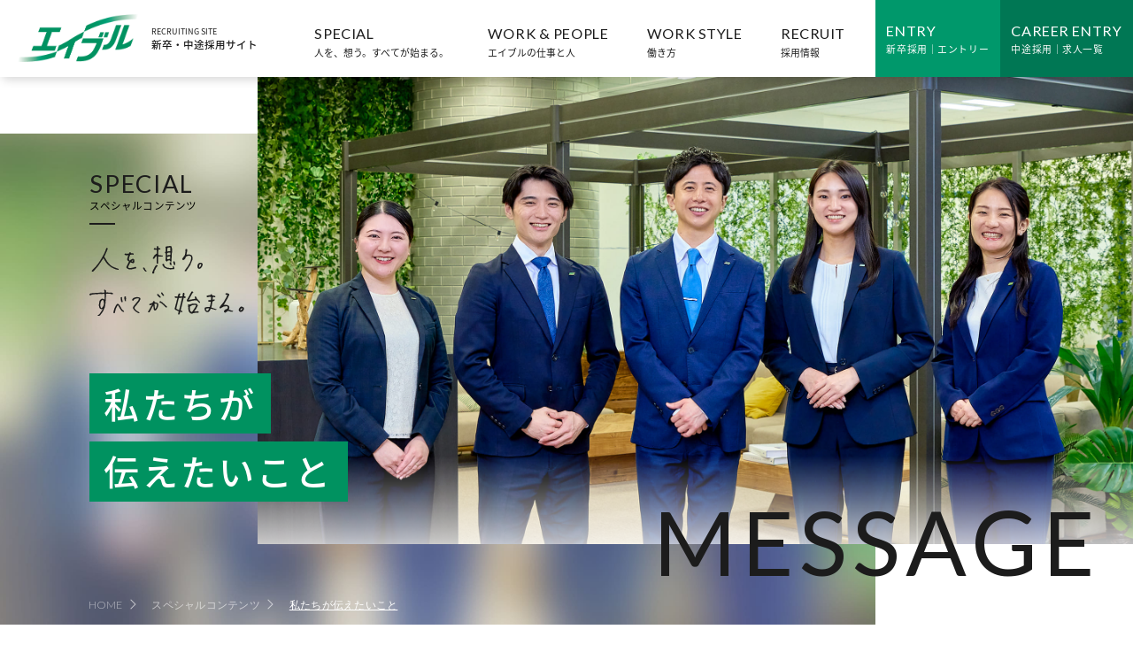

--- FILE ---
content_type: text/html
request_url: http://recruit.able.co.jp/special/message.html
body_size: 26596
content:
<!DOCTYPE html>
<html lang="ja">

<head>
  <meta charset="UTF-8">
  <meta name="viewport" content="width=device-width,initial-scale=1.0">
  <meta name="format-detection" content="telephone=no">
  <!-- meta情報 -->
  <title>私たちが伝えたいこと | 新卒・中途採用サイト | エイブル</title>
  <meta name="description" content="エイブル株式会社の新卒・中途採用サイトです。エイブルのカルチャーや仕事内容、社員インタビューなどに関する情報をお届けしています。">
  <meta name="keywords" content="エイブル,中途,キャリア,賃貸,不動産,仲介">
  <!-- ogp -->
  <meta property="og:title" content="新卒・中途採用サイト | エイブル">
  <meta property="og:type" content="website">
  <meta property="og:url" content="https://recruit.able.co.jp/">
  <meta property="og:image" content="https://recruit.able.co.jp/images/common/logo.jpg">
  <meta property="og:site_name" content="新卒・中途採用サイト | エイブル">
  <meta property="og:description" content="エイブル株式会社の新卒・中途採用サイトです。エイブルのカルチャーや仕事内容、社員インタビューなどに関する情報をお届けしています。">
  <!-- ファビコン -->
  <link rel="icon" href="../images/common/favicon.svg">
  <!-- GoogleFonts -->
  <link rel="preconnect" href="https://fonts.googleapis.com">
  <link rel="preconnect" href="https://fonts.gstatic.com" crossorigin />
  <link href="https://fonts.googleapis.com/css2?family=Noto+Sans+JP:wght@300;400;500;700&display=swap" rel="stylesheet">
  <link
    href="https://fonts.googleapis.com/css2?family=Lato:wght@300;400;700&family=Playfair+Display+SC:ital@0;1&display=swap"
    rel="stylesheet">
  <link rel="stylesheet" href="https://use.typekit.net/ecs5azq.css">
  <!-- css -->
  <link rel="stylesheet" href="../css/styles.css?v=250707">
  <link rel="stylesheet" href="../css/responsive.css?v=250521">
  <link rel="stylesheet" type="text/css" href="../css/swiper-bundle.min.css">
  <!-- <link rel="stylesheet" type="text/css" href="https://unpkg.com/swiper@8/swiper.min.css"> -->
  <script>
    (function(d) {
      var config = {
        kitId: 'tko1afq',
        scriptTimeout: 3000,
        async: true
      },
      h=d.documentElement,t=setTimeout(function(){h.className=h.className.replace(/\bwf-loading\b/g,"")+" wf-inactive";},config.scriptTimeout),tk=d.createElement("script"),f=false,s=d.getElementsByTagName("script")[0],a;h.className+=" wf-loading";tk.src='https://use.typekit.net/'+config.kitId+'.js';tk.async=true;tk.onload=tk.onreadystatechange=function(){a=this.readyState;if(f||a&&a!="complete"&&a!="loaded")return;f=true;clearTimeout(t);try{Typekit.load(config)}catch(e){}};s.parentNode.insertBefore(tk,s)
    })(document);
  </script>

  <!-- Google tag (gtag.js) -->
  <script async src="https://www.googletagmanager.com/gtag/js?id=G-VF595Y72ZK"></script>
  <script>
    window.dataLayer = window.dataLayer || [];
    function gtag(){dataLayer.push(arguments);}
    gtag('js', new Date());
  
    gtag('config', 'G-VF595Y72ZK');
  </script>
</head>

<body>
  <header class="p-header l-header">
    <div class="p-header__head">
      <h1 class="p-header__logo">
        <a href="../">
          <img src="../images/common/logo.png" alt="エイブル">
          <span class="p-header__text"><span>RECRUITING SITE</span>新卒・中途採用サイト</span>
        </a>
      </h1>
    </div>
    <div class="p-header__body">
      <div class="p-header__sns">
        <a href="https://www.facebook.com/able.official/" target="_blank" rel="noopener noreferrer"><img src="../images/common/facebook.svg" alt="Facebookアイコン"></a>
        <a href="https://twitter.com/able826" target="_blank" rel="noopener noreferrer"><img src="../images/common/twitter.svg" alt="Twitterアイコン"></a>
      </div>
      <nav class="p-header__pc-nav">
        <ul class="p-header__pc-nav-list">
          <li class="p-header__pc-nav-item">
            <a>
              <h3 class="p-header__pc-nav-title">special</h3>
              <p class="p-header__pc-nav-text">人を、想う。すべてが始まる。</p>
            </a>
            <div class="p-header__submenu">
              <ul class="p-header__list">
                <li class="p-header__item"><a href="./culture.html">エイブルのカルチャー</a></li>
                <li class="p-header__item"><a href="./episode.html">カルチャーがもたらしたエピソード集</a></li>
                <li class="p-header__item"><a href="./message.html">私たちが伝えたいこと</a></li>
              </ul>
            </div>
          </li>
          <li class="p-header__pc-nav-item">
            <a>
              <h3 class="p-header__pc-nav-title">work & people</h3>
              <p class="p-header__pc-nav-text">エイブルの仕事と人</p>
            </a>
            <div class="p-header__submenu">
              <ul class="p-header__list">
                <li class="p-header__item"><a href="../work/job.html">仕事紹介</a></li>
                <li class="p-header__item"><a href="https://able-recruit.able.co.jp/m/ma0ab8452e65b" target="_blank" rel="noopener noreferrer">社員インタビュー</a></li>
              </ul>
            </div>
          </li>
          <li class="p-header__pc-nav-item">
            <a>
              <h3 class="p-header__pc-nav-title">work style</h3>
              <p class="p-header__pc-nav-text">働き方</p>
            </a>
            <div class="p-header__submenu">
              <ul class="p-header__list">
                <li class="p-header__item col2"><a href="../info/environment.html">教育・福利厚生</a></li>
                <li class="p-header__item col2"><a href="../info/woman.html">女性活躍に向けた取り組み</a></li>
              </ul>
            </div>
          </li>
          <li class="p-header__pc-nav-item">
            <a>
              <h3 class="p-header__pc-nav-title">recruit</h3>
              <p class="p-header__pc-nav-text">採用情報</p>
            </a>
            <div class="p-header__submenu">
              <ul class="p-header__list">
                <li class="p-header__item"><a href="https://able-recruit.able.co.jp/m/m9685a4347bbd" target="_blank" rel="noopener noreferrer">新卒採用情報</a></li>
                <li class="p-header__item"><a href="https://able-recruit.able.co.jp/n/n9f490222e812" target="_blank" rel="noopener noreferrer">インターンシップ／オープンカンパニー</a></li>
              </ul>
            </div>
          </li>
        </ul>
      </nav>
      <button class="p-header__hamburger-btn js-hamburger-btn">
        <span></span>
        <span></span>
      </button>
    </div>
  </header>
  <ul class="p-header__entry">
    <li><a href="https://able-recruit.able.co.jp/p/curated" target="_blank" rel="noopener noreferrer"><span>entry</span><span>新卒採用｜エントリー</span></a></li>
    <li><a href="https://able-shukatsu.able.co.jp/jobfind-pc/" target="_blank" rel="noopener noreferrer"><span>CAREER ENTRY</span><span>中途採用｜求人一覧</span></a></li>
  </ul>
  <nav class="p-header__nav p-header-nav js-drawer">
    <div class="p-header-nav__wrapper">
      <div class="p-header-nav__main">
        <div class="p-header-nav__section">
          <div class="p-header-nav__head">
            <h3 class="p-header-nav__title">special</h3>
            <p class="p-header-nav__text">人を、想う。<br>
              すべてが始まる。</p>
          </div>
          <div class="p-header-nav__body">
            <ul class="p-header-nav__list">
              <li class="p-header-nav__item"><a href="./culture.html">エイブルのカルチャー</a></li>
              <li class="p-header-nav__item"><a href="./episode.html">カルチャーがもたらした<br>エピソード集</a></li>
              <li class="p-header-nav__item"><a href="./message.html">私たちが伝えたいこと</a></li>
            </ul>
          </div>
        </div>
        <div class="p-header-nav__section">
          <div class="p-header-nav__head">
            <h3 class="p-header-nav__title">work & <br>people</h3>
            <p class="p-header-nav__text">エイブルの仕事と人</p>
          </div>
          <div class="p-header-nav__body">
            <ul class="p-header-nav__list">
              <li class="p-header-nav__item"><a href="../work/job.html">仕事紹介</a></li>
              <li class="p-header-nav__item"><a href="https://able-recruit.able.co.jp/m/ma0ab8452e65b" target="_blank" rel="noopener noreferrer">社員インタビュー</a></li>
            </ul>
          </div>
        </div>
        <div class="p-header-nav__section">
          <div class="p-header-nav__head">
            <h3 class="p-header-nav__title">work<br>style</h3>
            <p class="p-header-nav__text">働き方</p>
          </div>
          <div class="p-header-nav__body">
            <ul class="p-header-nav__list">
              <li class="p-header-nav__item"><a href="../info/environment.html">教育・福利厚生</a></li>
              <li class="p-header-nav__item"><a href="../info/woman.html">女性活躍に向けた取り組み</a></li>
            </ul>
            <hr>
            <a class="p-header-nav__about" href="https://www.able.co.jp/company/gyomu/" target="_blank" rel="noopener noreferrer">エイブルの事業について</a>
          </div>
        </div>
        <div class="p-header-nav__section">
          <div class="p-header-nav__head">
            <h3 class="p-header-nav__title">recruit</h3>
            <p class="p-header-nav__text">採用情報</p>
          </div>
          <div class="p-header-nav__body">
            <ul class="p-header-nav__list">
              <li class="p-header-nav__item"><a href="https://able-recruit.able.co.jp/m/m9685a4347bbd" target="_blank" rel="noopener noreferrer">新卒採用情報</a></li>
              <li class="p-header-nav__item"><a href="https://able-recruit.able.co.jp/n/n9f490222e812" target="_blank" rel="noopener noreferrer">インターンシップ／オープンカンパニー</a></li>
            </ul>
          </div>
        </div>
      </div>
      <div class="p-header-nav__sub">
        <div class="p-nav-sub">
          <ul class="p-nav-sub__list">
            <li class="p-nav-sub__item"><a href="https://www.able.co.jp/company/" target="_blank" rel="noopener noreferrer">コーポレートサイト</a></li>
            <li class="p-nav-sub__item"><a href="https://smile-shukatsu.able.co.jp/" target="_blank" rel="noopener noreferrer">新卒採用</a></li>
            <li class="p-nav-sub__item"><a href="https://www.able.co.jp/privacy/" target="_blank" rel="noopener noreferrer">プライバシーポリシー</a></li>
          </ul>
        </div>
      </div>
    </div>
  </nav>
  <main class="l-main">
    <div class="p-mv-u">
      <div class="p-mv-u__head">
        <picture>
          <source media="(max-width:767px)" srcset="../images/message/mv-bk-pc.jpg">
          <source media="(min-width:768px)" srcset="../images/message/mv-bk-pc.jpg">
          <img src="../images/message/mv-bk-pc.jpg" alt="">
        </picture>
        <div class="p-mv-u__text">
          <h2 class="p-mv-u__title">special</h2>
          <span class="p-mv-u__subtitle">スペシャルコンテンツ</span>
          <hr>
          <div class="p-mv-u__catch">
            <picture>
              <source media="(max-width:767px)" srcset="../images/common/mv-catch.svg">
              <source media="(min-width:768px)" srcset="../images/common/mv-catch-pc.svg">
              <img src="../images/common/mv-catch.svg" alt="人を、想う。すべてが始まる。">
            </picture>
          </div>
          <p class="p-mv-u__foot">
            <span>私たちが</span><br>
            <span>伝えたいこと</span>
          </p>
        </div>
        <nav class="p-mv-u__breadcrumb c-breadcrumb">
          <ul class="c-breadcrumb__items" itemscope itemtype="https://schema.org/BreadcrumbList">
            <li class="c-breadcrumb__item" itemprop="itemListElement" itemscope itemtype="https://schema.org/ListItem">
              <a itemprop="item" href="../"><span itemprop="name">HOME</span></a>
              <meta itemprop="position" content="1">
            </li>
            <li class="c-breadcrumb__item" itemprop="itemListElement" itemscope itemtype="https://schema.org/ListItem">
              <a itemprop="item"><span itemprop="name">スペシャルコンテンツ</span></a>
              <meta itemprop="position" content="2">
            </li>
            <li class="c-breadcrumb__item active" itemprop="itemListElement" itemscope itemtype="https://schema.org/ListItem">
              <a itemprop="item" href="./message.html"><span itemprop="name">私たちが伝えたいこと</span></a>
              <meta itemprop="position" content="3">
            </li>
          </ul>
        </nav>
      </div>
      <div class="p-mv-u__img" data-text="message">
        <picture>
          <source media="(max-width:767px)" srcset="../images/message/mv-pc.jpg">
          <source media="(min-width:768px)" srcset="../images/message/mv-pc.jpg">
          <img src="../images/message/mv-pc.jpg" alt="採用担当者の写真">
        </picture>
        <div class="p-mv-u__over"></div>
      </div>
    </div>
    <section class="l-message p-message">
      <div class="l-inner">
        <div class="p-message__inner">
          <h3 class="p-message__title">message from hr</h3>
          <p class="p-message__subtitle">採用担当者からのメッセージ</p>
          <div class="p-message__head">
            <img src="../images/message/message1.jpg" alt="採用担当者の正面写真" loading="lazy">
          </div>
          <div class="p-message__body">
            <div class="p-message__group1">
              <div class="p-message__panel1 js-fadeUp">
                <h3 class="p-message__heading js-fadeUp">「人を<span>想う</span>」<br>それこそが、私たちが<span>大切</span>にしていること</h3>
                <p class="p-message__text js-fadeUp">人を想うこと。これは、エイブルが大切にしているカルチャーです。<br>当社は1968年、大阪で創業しました。当時は、間取りが掲載された物件広告がない時代。もっとお客様に寄り添った情報を届け、家主の方々との適切なマッチングをサポートしたいと考え、業界初となる賃貸物件の紹介広告を打ち出しました。これが評判となり、ついには同業他社による誇大広告があふれてしまうようになったのです。この状況を危惧し、「自分たちだけでもお客様と家主様とを結ぶ絆になろう」と決意。そして「誇大広告をしない」「お客様を泣かせない」という2つの誓いを立てました。この誓いは、現在もエイブルの社是として受け継がれています。<br><br>創業時より大切にし続けている人を想うカルチャーは、数々の挑戦につながってきました。土日営業、車での物件案内、女性営業社員の登用、仲介手数料半月分――。お客様を想い、お客様にとって何が最適かを社員一人ひとりが徹底して追及したからこそ、エイブルはさまざまな「業界初」に挑戦できたのです。<br>
                </p>
              </div>
              <div class="p-message__image1 js-fadeUp">
                <img src="../images/message/message2.jpg" alt="採用担当者がメッセージを伝える写真" loading="lazy">
              </div>
            </div>
            <div class="p-message__group2">
              <div class="p-message__panel2 js-fadeUp">
                <h3 class="p-message__heading js-fadeUp">人を<span>想い</span>、人に<span>寄り添う</span>からこそ生まれてきた数々のアクション
                </h3>
                <p class="p-message__text js-fadeUp">災害への対応も、「地域の皆様や社員たちは無事なのか。身の安全を第一優先に」という考えのもと、現住居で生活が困難な被災者がお部屋を探す際の仲介手数料免除などを一定期間実施しました。困っている人を助けたいという、人を想うエイブルのカルチャーを肌身で感じたエピソードです。<br>コロナ禍では、社員が安心して働けるよう、療養期間は特別休暇の利用を推奨。有給休暇を消化せず給与への影響も心配せず、しっかり療養できる体制を即座に整えたのも、エイブルらしいエピソードの一つでしょう。<br><br>私たちの仕事は、プライベートに寄り添うことから始まります。家族構成や年収、就職や結婚といった事情を、初対面のお客様から伺う仕事はそれほど多くありません。店舗も小規模なので、仲間である社員と過ごす時間も自然と濃くなります。人との距離が近い仕事だからこそ、経営層はもちろんのこと、一人ひとりの社員も人を想うようになる。その結果、「人を想う」ことを起点としたアクションにつながっているのだと思います。
                </p>
              </div>
              <div class="p-message__image2 js-fadeUp">
                <img src="../images/message/message3.jpg" alt="社員が懇談している写真" loading="lazy">
              </div>
            </div>
          </div>
          <div class="p-message__group3">
            <div class="p-message__panel3 js-fadeUp">
              <h3 class="p-message__heading js-fadeUp">
                必要なのは、人への<span>興味</span>と<span>挑戦</span>を諦めず<span>変化</span>を楽しむ姿勢
              </h3>
              <p class="p-message__text js-fadeUp">
                「貢献意欲」「達成意欲」「チャレンジ精神」。このマインドを持った人材なら、当社できっと活躍できるでしょう。エイブルは業界未経験者が非常に多いです。スキルや専門知識は、入社後にいくらでも身につけられます。人に向き合い真摯に頑張れること、目標に向かい、挑戦を諦めず変化を楽しむこと。この姿勢があれば大丈夫です。<br>私たちの仕事は物件を紹介して終わりではありません。お客様の暮らし自体を提案する仕事なのです。つまり、自分自身の暮らしのアイディアを提案につなげられるということ。毎朝訪れるカフェ、スーパーの特売情報、地域の子育てのしやすさや病院の事情など、これまでの暮らしや人生での経験をすべて仕事に活かせるはずです。<br><br>グループ会社も含めて、エイブルにはさまざまなポジションが存在します。ベストを尽くせばチャレンジングな仕事を任せてもらえますし、一人ひとりに合った可能性を試せる舞台が整っています。お客様に寄り添ってライフスタイルを提案し、挑戦を通じて成長を遂げたいというあなた。私たちとともに、これからのエイブルを築いていきましょう。
              </p>
            </div>
          </div>
          <div class="p-message__foot js-fadeUp">
            <img src="../images/message/message4.jpg" alt="社員が懇談している写真" loading="lazy">
            <img src="../images/message/message5.jpg" alt="社員が懇談している写真" loading="lazy">
          </div>
        </div>
      </div>
    </section>

    <section class="l-related">
      <span class="c-line"></span>
      <div class="p-related">
        <div class="l-inner p-related__inner">
          <h3 class="p-related__heading js-fadeUp">関連ページを見る</h3>
          <div class="p-related__cards p-cards">
            <div class="c-card js-fadeUp">
              <p class="c-card__head">数々の業界初を生み出してきた、<br class="pc">エイブルの根底にあるもの――「エイブルらしさ」とは？</p>
              <div class="c-card__body">
                <div class="c-card__img">
                  <picture>
                    <source media="(max-width:767px)" srcset="../images/episode/related1-pc.jpg">
                    <source media="(min-width:768px)" srcset="../images/episode/related1-pc.jpg">
                    <img src="../images/episode/related1-pc.jpg" alt="エイブルのカルチャー" loading="lazy">
                  </picture>
                </div>
                <a class="c-card__link c-card__link--double js-fadeUp" href="./culture.html">エイブルのカルチャー</a>
              </div>
            </div>
            <div class="c-card js-fadeUp">
              <p class="c-card__head">実際に、どんな「『人のため』の取り組み」があるのか<br class="pc">その声を集めてみた。</p>
              <div class="c-card__body">
                <div class="c-card__img">
                  <picture>
                    <source media="(max-width:767px)" srcset="../images/culture/related1-pc.jpg">
                    <source media="(min-width:768px)" srcset="../images/culture/related1-pc.jpg">
                    <img src="../images/culture/related1-pc.jpg" alt="写真：エピソード集" loading="lazy">
                  </picture>
                </div>
                <a class="c-card__link c-card__link--double js-fadeUp" href="./episode.html">カルチャーがもたらした<br class="pc">エピソード集</a>
              </div>
            </div>
          </div>
        </div>
      </div>
    </section>

    <section class="l-entry p-entry">
      <div class="p-entry__inner">
        <h2 class="p-entry__title__en">recruit</h2>
        <div class="p-entry__link">
          <ul>
            <li><a href="https://able-recruit.able.co.jp/m/m9685a4347bbd" target="_blank" rel="noopener noreferrer"><span>新卒採用情報</span><span>（求める人材・募集要項・選考フロー・よくある質問）</span></a></li>
            <li><a href="https://able-recruit.able.co.jp/n/n9f490222e812" target="_blank" rel="noopener noreferrer"><span>インターンシップ／オープンカンパニー</span><span>（業務体験プログラム・就活応援プログラム）</span></a></li>
          </ul>
          <ul>
            <li><a href="https://able-recruit.able.co.jp/p/curated" target="_blank" rel="noopener noreferrer"><span>entry</span><span>新卒採用｜エントリー</span></a></li>
            <li><a href="https://able-shukatsu.able.co.jp/jobfind-pc/" target="_blank" rel="noopener noreferrer"><span>CAREER ENTRY</span><span>中途採用｜求人一覧</span></a></li>
          </ul>
        </div>
        <div class="p-entry__body">
          <div class="p-entry__group">
            <h3 class="p-entry__title">special</h3>
            <p class="p-entry__subtitle">人を、想う。すべてが始まる。</p>
            <ul class="p-entry__list mg">
            <li class="p-entry__item"><a href="../special/culture.html">エイブルのカルチャー</a></li>
            <li class="p-entry__item"><a href="../special/episode.html">カルチャーがもたらした<br>エピソード集</a></li>
            <li class="p-entry__item"><a href="../special/message.html">私たちが伝えたいこと</a></li>
            </ul>
          </div>
          <div class="p-entry__group">
            <h3 class="p-entry__title">work＆people</h3>
            <div class="ft-space">
            <p class="p-entry__subtitle">エイブルの仕事と人</p>
            <ul class="p-entry__list">
              <li class="p-entry__item"><a href="../work/job.html">仕事紹介</a></li>
              <li class="p-entry__item"><a href="https://able-recruit.able.co.jp/m/ma0ab8452e65b" target="_blank" rel="noopener noreferrer">社員インタビュー</a></li>
            </ul>
            </div>
          </div>
          <div class="p-entry__group">
            <h3 class="p-entry__title">work style</h3>
            <p class="p-entry__subtitle">働き方</p>
            <ul class="p-entry__list">
            <li class="p-entry__item"><a href="../info/environment.html">教育・福利厚生</a></li>
            <li class="p-entry__item"><a href="../info/woman.html">女性活躍に向けた取り組み</a></li>
            </ul>
            <hr>
            <a class="p-entry__about" href="https://www.able.co.jp/company/gyomu/" target="_blank" rel="noopener noreferrer">エイブルの事業について</a>
          </div>
          <div class="p-entry__group">
            <h3 class="p-entry__title">recruit</h3>
            <p class="p-entry__subtitle">採用情報</p>
            <ul class="p-entry__list">
              <li class="p-entry__item"><a href="https://able-recruit.able.co.jp/m/m9685a4347bbd" target="_blank" rel="noopener noreferrer">新卒採用情報</a></li>
              <li class="p-entry__item"><a href="https://able-recruit.able.co.jp/n/n9f490222e812" target="_blank" rel="noopener noreferrer">インターンシップ／オープンカンパニー</a></li>
            </ul>
          </div>
        </div>
      </div>
    </section>

  </main>
  <footer class="l-footer p-footer">
    <div class="p-footer__nav p-nav">
      <ul class="p-nav__list">
        <li class="p-nav__item"><a href="https://www.able.co.jp/company/" target="_blank"
            rel="noopener noreferrer">コーポレートサイト</a></li>
        <li class="p-nav__item"><a href="https://smile-shukatsu.able.co.jp/" target="_blank"
            rel="noopener noreferrer">新卒採用</a></li>
        <li class="p-nav__item"><a href="https://www.able.co.jp/privacy/" target="_blank"
            rel="noopener noreferrer">プライバシーポリシー</a></li>
      </ul>
    </div>
    <div class="p-footer__copylight">
      <small>Copyright ©ABLE INC. All rights reserved.</small>
    </div>
  </footer>
  <!-- JavaScript -->
  <script src="https://code.jquery.com/jquery-3.6.0.js"></script>
  <script src="https://unpkg.com/swiper@8/swiper-bundle.min.js"></script>
  <script src="../js/jquery.inview.min.js"></script>
  <script src="../js/script.js"></script>
</body>
</html>

--- FILE ---
content_type: text/css
request_url: http://recruit.able.co.jp/css/styles.css?v=250707
body_size: 177994
content:
@charset "UTF-8";
html {
  font-size: 100%;
  scroll-behavior: smooth;
}
@media (max-width: 390px) {
  html {
    font-size: 4.1025641026vw;
  }
}
@media screen and (min-width: 500px) {
  html {
    font-size: 3.2vw;
  }
}
@media screen and (min-width: 768px) {
  html {
    font-size: 1.1283497884vw;
  }
}
@media (min-width: 1418px) {
  html {
    font-size: 100%;
  }
}

body {
  font-family: noto-sans-cjk-jp, sans-serif;
  overscroll-behavior: none;
  overflow-x: hidden;
}

@media screen and (min-width: 768px) {
  a,
  button {
    -webkit-transition: 0.3s;
    transition: 0.3s;
  }
  a:hover,
  button:hover {
    opacity: 0.7;
    cursor: pointer;
  }
}

.nolink {
  pointer-events: none;
}

.nolink a {
  text-transform: none !important;
}

.comingsoon {
  color: #fff;
  position: absolute;
  top: 0;
  left: 0;
  width: 100%;
  height: 100%;
  background: rgba(0, 0, 0, .5);
  display: -webkit-box;
  display: -ms-flexbox;
  display: flex;
  -webkit-box-pack: center;
      -ms-flex-pack: center;
          justify-content: center;
  -webkit-box-align: center;
      -ms-flex-align: center;
          align-items: center;
  font-size: 3.0769230769vw;
  font-weight: 500;
  line-height: 1.2;
}
@media screen and (min-width: 768px) {
  .comingsoon {
    font-size: 2.4305555556vw;
  }
}

/*****************************
* A Modern CSS Reset (https://github.com/hankchizljaw/modern-css-reset)
* 上記に、ul要素,ol要素,a要素への記述追加
*****************************/
/* Box sizing rules */
*,
*::before,
*::after {
  -webkit-box-sizing: border-box;
          box-sizing: border-box;
}

/* Remove default margin */
body,
h1,
h2,
h3,
h4,
p,
figure,
blockquote,
dl,
dd,
ul,
li {
  margin: 0;
}

/* Remove list styles on ul, ol elements with a list role, which suggests default styling will be removed */
ul,
ol {
  list-style: none;
  padding: 0;
}

/* Set core root defaults */
html:focus-within {
  scroll-behavior: smooth;
}

/* Set core body defaults */
body {
  min-height: 100vh;
  text-rendering: optimizeSpeed;
}

/* A elements that don't have a class get default styles */
a:not([class]) {
  text-decoration-skip-ink: auto;
}

a {
  text-decoration: none;
  color: inherit;
}

/* Make images easier to work with */
img,
picture {
  max-width: 100%;
  display: block;
}

/* Inherit fonts for inputs and buttons */
input,
button,
textarea,
select {
  font: inherit;
}

button {
  border: none;
  padding: 0;
  background-color: transparent;
  background-color: initial;
}

/* Remove all animations, transitions and smooth scroll for people that prefer not to see them */
@media (prefers-reduced-motion: reduce) {
  html:focus-within {
    scroll-behavior: auto;
  }
  *,
  *::before,
  *::after {
    -webkit-animation-duration: 0.01ms !important;
            animation-duration: 0.01ms !important;
    -webkit-animation-iteration-count: 1 !important;
            animation-iteration-count: 1 !important;
    -webkit-transition-duration: 0.01ms !important;
            transition-duration: 0.01ms !important;
    scroll-behavior: auto !important;
  }
}
.l-education {
  margin-top: 7.9487179487vw;
}
@media screen and (min-width: 768px) {
  .l-education {
    margin-top: 6.6666666667vw;
  }
}

.l-entry {
  margin-top: 3.6875rem;
}
@media screen and (min-width: 768px) {
  .l-entry {
    margin-top: 8.3333333333vw;
  }
}

.l-header {
  position: fixed;
  width: 100%;
  top: 0;
  left: 0;
  z-index: 10;
}

.l-inner {
  width: 100%;
  padding-right: 1.1875rem;
  padding-left: 1.1875rem;
  margin-right: auto;
  margin-left: auto;
}
@media screen and (min-width: 768px) {
  .l-inner {
    max-width: 1440px;
    padding-right: 1.875rem;
    padding-left: 1.875rem;
  }
}

.l-main {
  margin-top: 3.125rem;
}
@media screen and (min-width: 768px) {
  .l-main {
    margin-top: 0rem;
  }
}

@media screen and (min-width: 768px) {
  .l-main__contents {
    position: relative;
  }
}

@media screen and (min-width: 768px) {
  .l-main__contents::after {
    content: "";
    position: absolute;
    background-color: #FCF9F9;
    top: 8.3333333333vw;
    left: 0;
    width: 100%;
    height: 91%;
    z-index: -3;
  }
}

.l-mv__culture-foot {
  margin-left: 3.5897435897vw;
}
@media screen and (min-width: 768px) {
  .l-mv__culture-foot {
    margin-left: 0;
    margin-left: initial;
  }
}

@media screen and (min-width: 768px) {
  .l-mv.culture {
    padding-bottom: 11.3888888889vw;
  }
}

.l-overview {
  background-color: #E2EEE1;
}
@media screen and (min-width: 768px) {
  .l-overview {
    background: transparent linear-gradient(114deg, rgba(0, 146, 95, .2) 0%, rgba(136, 191, 107, .2) 100%) 0% 0% no-repeat padding-box;
  }
}

.l-overview__inner {
  position: relative;
  padding-top: 3rem;
  padding-bottom: 5.4375rem;
  padding-left: 0.625rem;
}
@media screen and (min-width: 768px) {
  .l-overview__inner {
    padding-top: 8.0625rem;
    padding-bottom: 8.0625rem;
    padding-right: 16.625rem;
    padding-left: 5rem;
    max-width: 1440px !important;
    margin: 0 auto;
  }
}

.l-photograph {
  margin-top: 7.9487179487vw;
}
@media screen and (min-width: 768px) {
  .l-photograph {
    margin-top: 6.6666666667vw;
  }
}

.l-recruit {
  margin-top: 3.75rem;
}

.l-related {
  margin-top: 42.8205128205vw;
}
@media screen and (min-width: 768px) {
  .l-related {
    margin-top: 28.4722222222vw;
  }
}

.l-related-cul {
  margin-top: 15.3846153846vw;
}
@media screen and (min-width: 768px) {
  .l-related-cul {
    margin-top: 9.4444444444vw;
  }
}

.l-related-int {
  margin-top: 24.6153846154vw;
}
@media screen and (min-width: 768px) {
  .l-related-int {
    margin-top: 22.2916666667vw;
  }
}

.l-schedule {
  margin-top: 10.5128205128vw;
}
@media screen and (min-width: 768px) {
  .l-schedule {
    margin-top: 6.6666666667vw;
  }
}

.l-special {
  margin-top: 3.75rem;
}
@media screen and (min-width: 768px) {
  .l-special {
    margin-top: 8.5rem;
  }
}

.l-topics {
  margin-top: 15.3846153846vw;
}
@media screen and (min-width: 768px) {
  .l-topics {
    margin-top: 7.8472222222vw;
  }
}

.l-welfare {
  margin-top: 11.7948717949vw;
}
@media screen and (min-width: 768px) {
  .l-welfare {
    margin-top: 6.6666666667vw;
  }
}

.l-women {
  margin-top: 12.8205128205vw;
}
@media screen and (min-width: 768px) {
  .l-women {
    margin-top: 6.7361111111vw;
  }
}

.l-work-people {
  margin-top: 5.25rem;
}

.c-breadcrumb__items {
  display: -webkit-box;
  display: -ms-flexbox;
  display: flex;
}

.c-breadcrumb__item {
  font-size: 2.5641025641vw;
  font-weight: 300;
  font-family: "Lato", sans-serif;
  letter-spacing: 0.02em;
  line-height: 1.7;
  color: rgba(255, 255, 255, .6);
  display: -webkit-box;
  display: -ms-flexbox;
  display: flex;
  -webkit-box-align: center;
      -ms-flex-align: center;
          align-items: center;
  -webkit-transform: scale(0.8);
          transform: scale(0.8);
  position: relative;
}
@media screen and (min-width: 768px) {
  .c-breadcrumb__item {
    font-size: 0.9722222222vw;
    line-height: 1.2142857143;
    -webkit-transform: scale(1);
            transform: scale(1);
  }
}

.c-breadcrumb__item.interview {
  color: rgba(28, 28, 28, .6);
}

.c-breadcrumb__item.interview:last-child {
  color: #1C1C1C;
}

.c-breadcrumb__item.job {
  color: rgba(28, 28, 28, .6);
}

.c-breadcrumb__item.job:last-child {
  color: #1C1C1C;
}

.c-breadcrumb__item:not(:last-child) {
  margin-right: 1.2820512821vw;
}
@media screen and (min-width: 768px) {
  .c-breadcrumb__item:not(:last-child) {
    margin-right: 2.5694444444vw;
  }
}

.c-breadcrumb__item:not(:last-child)::after {
  content: "";
  -webkit-transform: rotate(45deg);
          transform: rotate(45deg);
  border-top: solid 1px rgba(255, 255, 255, .6);
  border-right: solid 1px rgba(255, 255, 255, .6);
  display: inline-block;
  width: 1.7948717949vw;
  height: 1.7948717949vw;
  position: absolute;
  right: -2.5641025641vw;
}
@media screen and (min-width: 768px) {
  .c-breadcrumb__item:not(:last-child)::after {
    width: 0.625vw;
    height: 0.625vw;
    right: -1.0416666667vw;
  }
}

.c-breadcrumb__item.interview:not(:last-child)::after {
  border-top: solid 1px rgba(28, 28, 28, .6);
  border-right: solid 1px rgba(28, 28, 28, .6);
}

.c-breadcrumb__item.job:not(:last-child)::after {
  border-top: solid 1px rgba(28, 28, 28, .6);
  border-right: solid 1px rgba(28, 28, 28, .6);
}

.c-breadcrumb__item:last-child a {
  pointer-events: none;
}

.c-breadcrumb__item:nth-child(2) a {
  pointer-events: none;
}

.c-breadcrumb__item a:hover {
  opacity: 1;
  opacity: initial;
}

.c-breadcrumb__item:first-child a:hover {
  text-decoration: underline;
}

.c-breadcrumb__item.active {
  color: #fff;
  text-decoration: underline;
}

.c-btn {
  width: 100%;
  color: #fff;
  background: #009260;
  font-size: 0.8125rem;
  font-family: "Lato", sans-serif;
  border-radius: 2.125rem;
  display: -webkit-box;
  display: -ms-flexbox;
  display: flex;
  -webkit-box-pack: center;
      -ms-flex-pack: center;
          justify-content: center;
  -webkit-box-align: center;
      -ms-flex-align: center;
          align-items: center;
  text-transform: uppercase;
}

.c-btn.nolink::after {
  content: "…";
  display: inline-block;
  font-family: noto-sans-cjk-jp, sans-serif;
}

.c-card {
  display: -webkit-box;
  display: -ms-flexbox;
  display: flex;
  -webkit-box-orient: vertical;
  -webkit-box-direction: normal;
      -ms-flex-direction: column;
          flex-direction: column;
  -webkit-box-pack: justify;
      -ms-flex-pack: justify;
          justify-content: space-between;
}

.c-card__head {
  font-size: 2.5641025641vw;
  line-height: 1.8;
  letter-spacing: 0.08em;
  text-align: center;
  color: #1C1C1C;
}
@media screen and (min-width: 768px) {
  .c-card__head {
    font-size: 1.1805555556vw;
    line-height: 2;
  }
}

.c-card__head br.pc {
  display: none;
}
@media screen and (min-width: 768px) {
  .c-card__head br.pc {
    display: block;
  }
}

.c-card__head br.sp {
  display: block;
}
@media screen and (min-width: 768px) {
  .c-card__head br.sp {
    display: none;
  }
}

.c-card__body {
  margin-top: 2.8205128205vw;
  display: -webkit-box;
  display: -ms-flexbox;
  display: flex;
  -webkit-box-orient: vertical;
  -webkit-box-direction: normal;
      -ms-flex-direction: column;
          flex-direction: column;
  margin-left: auto;
  margin-right: auto;
  width: 100%;
}
@media screen and (min-width: 768px) {
  .c-card__body {
    margin-top: 1.6666666667vw;
  }
}

.c-card__img {
  position: relative;
  width: 100%;
}

.c-card__img img {
  width: 100%;
  height: auto;
}

.c-card__link {
  display: inline-block;
  width: 90%;
  font-size: 2.5641025641vw;
  background-color: #009260;
  color: #fff;
  padding: 2.3076923077vw 1.7948717949vw;
  position: relative;
  margin-top: -1.2820512821vw;
  z-index: 2;
}
@media screen and (min-width: 768px) {
  .c-card__link {
    font-size: 1.3888888889vw;
    padding: 2.9166666667vw 2.1527777778vw;
    margin-top: -4.8611111111vw;
    letter-spacing: 0.08em;
    width: 75%;
  }
}

.c-card__link--double {
  padding: 1.2820512821vw 1.7948717949vw;
  min-height: 10vw;
  display: -webkit-box;
  display: -ms-flexbox;
  display: flex;
  -webkit-box-align: center;
      -ms-flex-align: center;
          align-items: center;
  padding-right: 6.4102564103vw;
}
@media screen and (min-width: 768px) {
  .c-card__link--double {
    padding: 1.7361111111vw 2.1527777778vw;
    min-height: 7.8472222222vw;
    padding-right: 1.7361111111vw;
  }
}

.c-card__link--double .pc {
  display: none;
}
@media screen and (min-width: 768px) {
  .c-card__link--double .pc {
    display: block;
  }
}

.c-card__link::after {
  content: "";
  -webkit-transform: rotate(45deg);
          transform: rotate(45deg);
  border-top: solid 1px #fff;
  border-right: solid 1px #fff;
  display: inline-block;
  width: 1.5384615385vw;
  height: 1.5384615385vw;
  position: absolute;
  top: 3.5897435897vw;
  right: 2.5641025641vw;
  -webkit-transition: 0.3s;
  transition: 0.3s;
}
@media screen and (min-width: 768px) {
  .c-card__link::after {
    border-top: solid 2px #fff;
    border-right: solid 2px #fff;
    width: 0.9722222222vw;
    height: 0.9722222222vw;
    top: 3.4722222222vw;
    right: 2.6388888889vw;
  }
}

.c-card__link--double::after {
  top: 50%;
  -webkit-transform: rotate(45deg) translate(-50%, 0%);
          transform: rotate(45deg) translate(-50%, 0%);
}

.c-card__link:hover {
  opacity: 1;
  opacity: initial;
}
.c-card__link:hover.c-card__link::after {
  right: 2.0833333333vw;
}

.c-card-int {
  position: relative;
  z-index: 1;
}

.c-card-int__img {
  width: 100%;
  position: relative;
}

.c-card-int__img span {
  position: absolute;
  width: 4.358974359vw;
  height: 4.358974359vw;
  background-color: #009260;
  right: 0;
  bottom: 0;
  display: -webkit-box;
  display: -ms-flexbox;
  display: flex;
  -webkit-box-pack: center;
      -ms-flex-pack: center;
          justify-content: center;
  -webkit-box-align: center;
      -ms-flex-align: center;
          align-items: center;
}
@media screen and (min-width: 768px) {
  .c-card-int__img span {
    width: 4.4444444444vw;
    height: 4.4444444444vw;
  }
}

.c-card-int__img.women span {
  background-color: #E2A59E;
  width: 6.9230769231vw;
  height: 6.9230769231vw;
}
@media screen and (min-width: 768px) {
  .c-card-int__img.women span {
    width: 4.4444444444vw;
    height: 4.4444444444vw;
  }
}

.c-card-int__img.col4 span {
  width: 6.9230769231vw;
  height: 6.9230769231vw;
}
@media screen and (min-width: 768px) {
  .c-card-int__img.col4 span {
    width: 4.4444444444vw;
    height: 4.4444444444vw;
  }
}

.c-card-int__img span::after {
  content: "";
  position: absolute;
  top: 50%;
  -webkit-transform: translateY(-50%) rotate(45deg);
          transform: translateY(-50%) rotate(45deg);
  border-top: solid 1px #fff;
  border-right: solid 1px #fff;
  display: inline-block;
  width: 0.7692307692vw;
  height: 0.7692307692vw;
}
@media screen and (min-width: 768px) {
  .c-card-int__img span::after {
    width: 0.9027777778vw;
    height: 0.9027777778vw;
  }
}

.c-card-int__img.col4 span::after {
  width: 1.2820512821vw;
  height: 1.2820512821vw;
}
@media screen and (min-width: 768px) {
  .c-card-int__img.col4 span::after {
    width: 0.9027777778vw;
    height: 0.9027777778vw;
  }
}

.c-card-int__img.women span::after {
  width: 1.2820512821vw;
  height: 1.2820512821vw;
}
@media screen and (min-width: 768px) {
  .c-card-int__img.women span::after {
    width: 0.9027777778vw;
    height: 0.9027777778vw;
  }
}

.c-card-int__img img {
  width: 100%;
  height: auto;
}

.c-card-int__initial {
  font-size: 2.5641025641vw;
  font-family: "Lato", sans-serif;
  color: #000000;
  margin-top: 0.7692307692vw;
  letter-spacing: 0.05em;
}
@media screen and (min-width: 768px) {
  .c-card-int__initial {
    font-size: 1.25vw;
    margin-top: 1.6666666667vw;
  }
}

@media screen and (min-width: 768px) {
  .c-card-int__initial.col4 {
    margin-top: 1.25vw;
  }
}

.c-card-int__division {
  font-size: 2.5641025641vw;
  color: #000000;
}
@media screen and (min-width: 768px) {
  .c-card-int__division {
    font-size: 0.9722222222vw;
    margin-top: 0.625vw;
  }
}

@media screen and (min-width: 768px) {
  .c-card-int__division.col4 {
    margin-top: 0.2777777778vw;
  }
}

.c-culture-menu {
  color: #fff;
  background-color: #009260;
  text-align: center;
  border-radius: 2.0512820513vw;
  padding-bottom: 5.3846153846vw;
}
@media screen and (min-width: 768px) {
  .c-culture-menu {
    border-radius: 0.5555555556vw;
    padding-bottom: 5.2777777778vw;
  }
}

.c-culture-menu:hover {
  opacity: 1;
  opacity: initial;
}
.c-culture-menu:hover .c-culture-menu__foot::after {
  top: 2.3076923077vw;
}
@media screen and (min-width: 768px) {
  .c-culture-menu:hover .c-culture-menu__foot::after {
    top: 3.1944444444vw;
  }
}

.c-culture-menu__head {
  display: -webkit-box;
  display: -ms-flexbox;
  display: flex;
  -webkit-box-pack: center;
      -ms-flex-pack: center;
          justify-content: center;
  -webkit-box-align: end;
      -ms-flex-align: end;
          align-items: flex-end;
  margin-top: 1.2820512821vw;
}
@media screen and (min-width: 768px) {
  .c-culture-menu__head {
    margin-top: 1.25vw;
  }
}

.c-culture-menu__title {
  font-size: 2.5641025641vw;
  display: inline-block;
  -webkit-transform: scale(0.8);
          transform: scale(0.8);
  font-family: "Lato", sans-serif;
  letter-spacing: 0.16em;
  text-transform: uppercase;
}
@media screen and (min-width: 768px) {
  .c-culture-menu__title {
    font-size: 0.6944444444vw;
    -webkit-transform: scale(1);
            transform: scale(1);
    line-height: 1.2;
    letter-spacing: 0.02em;
    margin-right: 0.3472222222vw;
  }
}

.c-culture-menu__no {
  font-family: "Lato", sans-serif;
  font-weight: 300;
  font-size: 3.0769230769vw;
  line-height: 1.25;
  letter-spacing: 0.16em;
}
@media screen and (min-width: 768px) {
  .c-culture-menu__no {
    font-size: 1.875vw;
    line-height: 0.9;
    letter-spacing: 0;
  }
}

.c-culture-menu__body {
  font-size: 2.5641025641vw;
  line-height: 1.5;
  margin-top: 0.7692307692vw;
  white-space: nowrap;
}
@media screen and (min-width: 768px) {
  .c-culture-menu__body {
    font-size: 1.5277777778vw;
    line-height: 1.4545454545;
    letter-spacing: 0.12em;
    margin-top: 1.7361111111vw;
  }
}

.c-culture-menu__foot {
  position: relative;
}

.c-culture-menu__foot::after {
  content: "";
  -webkit-transform: rotate(135deg);
          transform: rotate(135deg);
  border-top: solid 2px #fff;
  border-right: solid 2px #fff;
  width: 2.0512820513vw;
  height: 2.0512820513vw;
  position: absolute;
  top: 1.5384615385vw;
  -webkit-transition: 0.3s;
  transition: 0.3s;
}
@media screen and (min-width: 768px) {
  .c-culture-menu__foot::after {
    width: 0.8333333333vw;
    height: 0.8333333333vw;
    top: 2.7777777778vw;
  }
}

.c-employee {
  display: -webkit-box;
  display: -ms-flexbox;
  display: flex;
  -webkit-box-align: end;
      -ms-flex-align: end;
          align-items: flex-end;
  width: 100%;
  height: auto;
}

.c-employee__image {
  width: 51.1363636364%;
  position: relative;
}

.c-employee__image span {
  position: absolute;
  width: 1.875rem;
  height: 1.875rem;
  background-color: #009260;
  right: 0;
  bottom: 0;
  display: -webkit-box;
  display: -ms-flexbox;
  display: flex;
  -webkit-box-pack: center;
      -ms-flex-pack: center;
          justify-content: center;
  -webkit-box-align: center;
      -ms-flex-align: center;
          align-items: center;
}
@media screen and (min-width: 768px) {
  .c-employee__image span {
    width: 4rem;
    height: 4rem;
  }
}

.c-employee__image span::after {
  content: "";
  position: absolute;
  top: 50%;
  -webkit-transform: translateY(-50%) rotate(45deg);
          transform: translateY(-50%) rotate(45deg);
  border-top: solid 1px #fff;
  border-right: solid 1px #fff;
  display: inline-block;
  width: 0.3125rem;
  height: 0.3125rem;
}
@media screen and (min-width: 768px) {
  .c-employee__image span::after {
    width: 0.4375rem;
    height: 0.4375rem;
  }
}

.c-employee__image img {
  width: 100%;
  height: auto;
}

.c-employee__txt {
  -webkit-box-flex: 1;
      -ms-flex: 1;
          flex: 1;
  padding-left: 0.9375rem;
}

.c-employee__name {
  font-size: 1rem;
  color: #000000;
  line-height: 1.4117647059;
}
@media screen and (min-width: 768px) {
  .c-employee__name {
    margin-top: 1.4375rem;
  }
}

.c-employee__position {
  font-size: 0.75rem;
  color: #000000;
  line-height: 1.4166666667;
  margin-top: 0.3125rem;
}

.c-grid {
  padding: 5.1282051282vw 8.2051282051vw 13.8461538462vw;
}
@media screen and (min-width: 768px) {
  .c-grid {
    padding: 1.6666666667vw 2.2222222222vw 2.8472222222vw;
  }
}

.c-grid__img {
  width: 30.7692307692vw;
  height: 30.7692307692vw;
  margin: 0 auto;
}
@media screen and (min-width: 768px) {
  .c-grid__img {
    width: 8.3333333333vw;
    height: 8.3333333333vw;
  }
}

.c-grid__img img {
  width: 100%;
  height: auto;
}

.c-grid__title {
  font-size: 4.358974359vw;
  font-weight: 500;
  color: #009260;
  line-height: 1.4705882353;
  text-align: center;
}
@media screen and (min-width: 768px) {
  .c-grid__title {
    font-size: 1.1805555556vw;
    line-height: 1.4705882353;
  }
}

.c-grid__text {
  font-size: 3.8461538462vw;
  color: #1C1C1C;
  line-height: 1.8;
  margin-top: 4.1025641026vw;
}
@media screen and (min-width: 768px) {
  .c-grid__text {
    font-size: 1.0416666667vw;
    line-height: 1.8;
    margin-top: 1.1111111111vw;
  }
}

.c-line {
  position: relative;
  display: -webkit-box;
  display: -ms-flexbox;
  display: flex;
  -webkit-box-pack: center;
      -ms-flex-pack: center;
          justify-content: center;
}

.c-line::before {
  content: "";
  width: 2px;
  height: 5.3846153846vw;
  border: none;
  background-color: #1C1C1C;
  position: absolute;
  top: -2.8205128205vw;
  z-index: 1;
}
@media screen and (min-width: 768px) {
  .c-line::before {
    height: 5.5555555556vw;
    top: -2.7777777778vw;
  }
}

.c-section-title {
  font-weight: normal;
  display: -webkit-box;
  display: -ms-flexbox;
  display: flex;
  -webkit-box-orient: vertical;
  -webkit-box-direction: normal;
      -ms-flex-direction: column;
          flex-direction: column;
  -webkit-box-pack: start;
      -ms-flex-pack: start;
          justify-content: flex-start;
}

.c-section-title__en {
  font-family: "Lato", sans-serif;
  font-size: 1.75rem;
  color: #1C1C1C;
  text-transform: uppercase;
  display: inline-block;
  line-height: 1.2142857143;
  letter-spacing: 0.06em;
}
@media screen and (min-width: 768px) {
  .c-section-title__en {
    font-size: 2.6875rem;
  }
}

.c-section-title__ja {
  font-size: 1rem;
  color: #009260;
  display: inline-block;
  line-height: 1.5;
  letter-spacing: 0.08em;
}
@media screen and (min-width: 768px) {
  .c-section-title__ja {
    font-size: 1.0625rem;
  }
}

.c-vertival-text {
  font-family: "Lato", sans-serif;
  font-size: 2.5rem;
  color: #fff;
  line-height: 1.2;
  letter-spacing: 0.06em;
  -webkit-writing-mode: vertical-rl;
      -ms-writing-mode: tb-rl;
          writing-mode: vertical-rl;
  text-transform: uppercase;
  opacity: 0.45;
}

.p-cards {
  display: grid;
  grid-template-columns: repeat(2, 1fr);
  -webkit-column-gap: 6.4102564103vw;
     -moz-column-gap: 6.4102564103vw;
          column-gap: 6.4102564103vw;
}
@media screen and (min-width: 768px) {
  .p-cards {
    -webkit-column-gap: 5.625vw;
       -moz-column-gap: 5.625vw;
            column-gap: 5.625vw;
  }
}

.p-cards-int {
  display: grid;
  grid-template-columns: repeat(3, 1fr);
  -webkit-column-gap: 2.0512820513vw;
     -moz-column-gap: 2.0512820513vw;
          column-gap: 2.0512820513vw;
}
@media screen and (min-width: 768px) {
  .p-cards-int {
    -webkit-column-gap: 2.1527777778vw;
       -moz-column-gap: 2.1527777778vw;
            column-gap: 2.1527777778vw;
  }
}

.p-cards-int.women {
  display: grid;
  grid-template-columns: repeat(2, 1fr);
  -webkit-column-gap: 2.0512820513vw;
     -moz-column-gap: 2.0512820513vw;
          column-gap: 2.0512820513vw;
  row-gap: 2.5641025641vw;
}
@media screen and (min-width: 768px) {
  .p-cards-int.women {
    grid-template-columns: repeat(3, 1fr);
    -webkit-column-gap: 2.1527777778vw;
       -moz-column-gap: 2.1527777778vw;
            column-gap: 2.1527777778vw;
  }
}

.p-cards-int.col4 {
  display: grid;
  grid-template-columns: repeat(2, 1fr);
  -webkit-column-gap: 10.2564102564vw;
     -moz-column-gap: 10.2564102564vw;
          column-gap: 10.2564102564vw;
  row-gap: 2.0512820513vw;
}
@media screen and (min-width: 768px) {
  .p-cards-int.col4 {
    grid-template-columns: repeat(4, 1fr);
    -webkit-column-gap: 2.2222222222vw;
       -moz-column-gap: 2.2222222222vw;
            column-gap: 2.2222222222vw;
    row-gap: 0;
  }
}

.p-culture {
  background: linear-gradient(120deg, rgba(68, 180, 142, .15) 0%, rgba(174, 206, 157, .15) 100%);
  padding-bottom: 18.2051282051vw;
}
@media screen and (min-width: 768px) {
  .p-culture {
    padding-bottom: 16.7361111111vw;
  }
}

.p-culture__inner {
  padding-left: 0.1875rem;
  padding-right: 0.1875rem;
  position: relative;
  margin-top: -7.4358974359vw;
}
@media screen and (min-width: 768px) {
  .p-culture__inner {
    padding-left: 7rem;
    padding-right: 7rem;
    margin-top: -6.3888888889vw;
  }
}

.p-culture__menu {
  display: grid;
  grid-template-columns: repeat(3, 1fr);
  -webkit-column-gap: 3.0769230769vw;
     -moz-column-gap: 3.0769230769vw;
          column-gap: 3.0769230769vw;
}
@media screen and (min-width: 768px) {
  .p-culture__menu {
    -webkit-column-gap: 2.6388888889vw;
       -moz-column-gap: 2.6388888889vw;
            column-gap: 2.6388888889vw;
  }
}

.p-culture__heading {
  font-family: "Lato", sans-serif;
  color: #000000;
  letter-spacing: 0.02em;
  text-align: right;
  margin-top: 9.7435897436vw;
  margin-right: 1.2820512821vw;
}
@media screen and (min-width: 768px) {
  .p-culture__heading {
    margin-top: 8.3333333333vw;
    margin-right: 3.4722222222vw;
  }
}

.p-culture__heading02 {
  text-align: left;
  margin-left: 4.6153846154vw;
  margin-top: 13.5897435897vw;
}
@media screen and (min-width: 768px) {
  .p-culture__heading02 {
    margin-left: 1.3888888889vw;
    margin-top: 0;
  }
}

.p-culture__heading03 {
  text-align: right;
  margin-top: 7.1794871795vw;
  margin-right: 1.2820512821vw;
}
@media screen and (min-width: 768px) {
  .p-culture__heading03 {
    margin-top: 0;
    margin-right: 3.4722222222vw;
  }
}

.p-culture__heading h3, .p-culture__heading02 h3, .p-culture__heading03 h3 {
  font-size: 5.1282051282vw;
  font-weight: 400;
  line-height: 1.2;
  text-transform: uppercase;
}
@media screen and (min-width: 768px) {
  .p-culture__heading h3, .p-culture__heading02 h3, .p-culture__heading03 h3 {
    font-size: 4.4444444444vw;
    line-height: 1;
  }
}

.p-culture__heading span, .p-culture__heading02 span, .p-culture__heading03 span {
  font-size: 8.2051282051vw;
  line-height: 1.21875;
  font-weight: 400;
  margin-left: 2.0512820513vw;
}
@media screen and (min-width: 768px) {
  .p-culture__heading span, .p-culture__heading02 span, .p-culture__heading03 span {
    font-size: 7.4305555556vw;
    line-height: 1.2056074766;
    margin-left: 1.3888888889vw;
  }
}

.p-culture__group1 {
  padding-top: 6.4102564103vw;
  position: relative;
}
@media screen and (min-width: 768px) {
  .p-culture__group1 {
    padding-top: 0;
    padding-bottom: 4.1666666667vw;
  }
}

.p-culture__group1::after {
  content: "";
  background: linear-gradient(120deg, #6DD3B0 0%, #DDF2D1 100%);
  position: absolute;
  top: 0;
  right: 0;
  width: 91.0256410256vw;
  height: 91%;
  margin-top: 17.9487179487vw;
  margin-right: -1.1875rem;
  z-index: -1;
}
@media screen and (min-width: 768px) {
  .p-culture__group1::after {
    width: 84.4444444444vw;
    margin-top: 10.2083333333vw;
    margin-right: -1.875rem;
    height: 78%;
  }
}

.p-culture__card1 {
  padding: 3.3333333333vw 5.641025641vw 5.641025641vw;
  background-color: rgba(247, 247, 247, .8);
  text-align: center;
}
@media screen and (min-width: 768px) {
  .p-culture__card1 {
    padding: 6.6666666667vw 13.8888888889vw 8.6111111111vw;
    width: 84.4444444444vw;
    margin: 0 auto;
  }
}

.p-culture__top {
  color: #000000;
  font-size: 3.0769230769vw;
  display: inline-block;
  text-decoration: none;
  border-bottom: 1px solid #707070;
  padding-bottom: 2px;
}
@media screen and (min-width: 768px) {
  .p-culture__top {
    font-size: 1.0416666667vw;
  }
}

.p-culture__head {
  font-size: 4.6153846154vw;
  font-weight: 500;
  line-height: 1.1111111111;
  letter-spacing: 0.12em;
  color: #000000;
  margin-top: 2.8205128205vw;
}
@media screen and (min-width: 768px) {
  .p-culture__head {
    font-size: 2.7777777778vw;
    line-height: 1.45;
    margin-top: 1.3194444444vw;
  }
}

.p-culture__head span {
  color: #009260;
}

.p-culture__img {
  padding-top: 2.3076923077vw;
}
@media screen and (min-width: 768px) {
  .p-culture__img {
    padding-top: 6.8055555556vw;
  }
}

.p-culture__img img {
  width: 90%;
  height: auto;
  margin: 0 auto;
}
@media screen and (min-width: 768px) {
  .p-culture__img img {
    width: 100%;
  }
}

.p-culture__text {
  font-size: 3.0769230769vw;
  line-height: 1.8;
  letter-spacing: 0.08em;
  padding-top: 2.8205128205vw;
  text-align: left;
}
@media screen and (min-width: 768px) {
  .p-culture__text {
    font-size: 1.0416666667vw;
    line-height: 2;
    padding-top: 3.3333333333vw;
    width: 52.2222222222vw;
    margin: 0 auto;
  }
}

.p-culture__work-head {
  font-size: 4.6153846154vw;
  color: #1C1C1C;
  line-height: 1.2857142857;
  letter-spacing: 0.08em;
  font-weight: 500;
  margin-top: 12.8205128205vw;
  text-align: center;
}
@media screen and (min-width: 768px) {
  .p-culture__work-head {
    font-size: 1.6666666667vw;
    line-height: 1.4583333333;
    margin-top: 4.4444444444vw;
  }
}

.p-culture__work-items {
  display: grid;
  grid-template-columns: repeat(1, 1fr);
  row-gap: 8.9743589744vw;
  margin-top: 8.9743589744vw;
}
@media screen and (min-width: 768px) {
  .p-culture__work-items {
    grid-template-columns: repeat(3, 1fr);
    row-gap: 4.375vw;
    -webkit-column-gap: 2.6388888889vw;
       -moz-column-gap: 2.6388888889vw;
            column-gap: 2.6388888889vw;
    margin-top: 0.2083333333vw;
    width: 86.2411347518vw;
    margin: 0 auto;
  }
}

.p-culture__work-item {
  background-color: rgba(0, 146, 95, .8);
  padding: 8.7179487179vw 9.4871794872vw 2.5641025641vw;
  width: 76.9230769231vw;
  min-height: 44.358974359vw;
  margin: 0 auto;
}
@media screen and (min-width: 768px) {
  .p-culture__work-item {
    width: 26.3888888889vw;
    padding: 3.3333333333vw 3.3333333333vw 0.6944444444vw;
    min-height: 18.8194444444vw;
  }
}

.p-culture__work-item:nth-child(even) {
  background-color: rgba(38, 98, 77, .8);
}

@media screen and (min-width: 768px) {
  .p-culture__work-item:nth-child(2), .p-culture__work-item:nth-child(5) {
    position: relative;
    top: 4.1666666667vw;
  }
}

.p-culture__work-title {
  color: #fff;
  font-size: 4.1025641026vw;
  line-height: 1.5;
  letter-spacing: 0.08em;
  text-align: center;
}
@media screen and (min-width: 768px) {
  .p-culture__work-title {
    font-size: 1.3888888889vw;
    line-height: 1.8;
  }
}

.p-culture__work-explanation {
  color: #fff;
  font-size: 3.0769230769vw;
  line-height: 1.5;
  letter-spacing: 0.08em;
  margin-top: 3.8461538462vw;
  font-weight: 300;
}
@media screen and (min-width: 768px) {
  .p-culture__work-explanation {
    font-size: 1.0416666667vw;
    line-height: 2;
    margin-top: 1.7361111111vw;
  }
}

.p-culture__line {
  position: relative;
  display: -webkit-box;
  display: -ms-flexbox;
  display: flex;
  -webkit-box-pack: center;
      -ms-flex-pack: center;
          justify-content: center;
  margin-top: 14.1025641026vw;
}
@media screen and (min-width: 768px) {
  .p-culture__line {
    margin-top: 3.8888888889vw;
  }
}

.p-culture__line::before {
  content: "";
  width: 1px;
  height: 10.2564102564vw;
  border: none;
  background-color: #1C1C1C;
  position: relative;
  z-index: 1;
}
@media screen and (min-width: 768px) {
  .p-culture__line::before {
    width: 2px;
    height: 5.5555555556vw;
  }
}

.p-culture__group2 {
  text-align: center;
  margin-top: 6.6666666667vw;
  position: relative;
}
@media screen and (min-width: 768px) {
  .p-culture__group2 {
    margin-top: 0;
  }
}

.p-culture__group2::before {
  content: "";
  background: linear-gradient(120deg, #009260 0%, #88BF6B 100%);
  position: absolute;
  top: 0;
  left: 0;
  width: 90.5128205128vw;
  height: 94%;
  margin-left: -1.1875rem;
  z-index: -1;
}
@media screen and (min-width: 768px) {
  .p-culture__group2::before {
    width: 81.5277777778vw;
    margin-left: -1.875rem;
    height: 91%;
  }
}

.p-culture__group2::after {
  content: "";
  background: linear-gradient(120deg, rgba(68, 180, 143, .6) 0%, rgba(174, 206, 157, .6) 100%);
  position: absolute;
  top: 10.2564102564vw;
  left: -1.1875rem;
  width: calc(100% + 2.375rem);
  height: 112%;
  z-index: -2;
}
@media screen and (min-width: 768px) {
  .p-culture__group2::after {
    top: 7.5694444444vw;
    left: -1.875rem;
    width: calc(100% + 3.75rem);
    height: 112%;
  }
}

.p-culture__group2 .p-culture__top {
  color: #fff;
  font-size: 3.0769230769vw;
  display: inline-block;
  text-decoration: none;
  border-bottom: 2px solid #fff;
  padding-bottom: 2px;
  margin-top: 6.1538461538vw;
  letter-spacing: 0.08em;
}
@media screen and (min-width: 768px) {
  .p-culture__group2 .p-culture__top {
    font-size: 1.0416666667vw;
    margin-top: 6.6666666667vw;
  }
}

.p-culture__reason {
  display: -webkit-box;
  display: -ms-flexbox;
  display: flex;
  color: #fff;
  font-size: 4.1025641026vw;
  line-height: 1.5;
  letter-spacing: 0.1em;
  -webkit-box-align: center;
      -ms-flex-align: center;
          align-items: center;
  -webkit-box-pack: center;
      -ms-flex-pack: center;
          justify-content: center;
  margin-top: 6.1538461538vw;
}
@media screen and (min-width: 768px) {
  .p-culture__reason {
    font-size: 2.2222222222vw;
    line-height: 1.1956521739;
    margin-top: 3.0555555556vw;
  }
}

.p-culture__reason-box {
  padding: 2.5641025641vw 1.5384615385vw;
  display: -webkit-box;
  display: -ms-flexbox;
  display: flex;
  -webkit-box-align: center;
      -ms-flex-align: center;
          align-items: center;
  -webkit-box-pack: center;
      -ms-flex-pack: center;
          justify-content: center;
  border: 2px solid #fff;
}
@media screen and (min-width: 768px) {
  .p-culture__reason-box {
    padding: 0.9027777778vw 2.0833333333vw;
    display: -webkit-box;
    display: -ms-flexbox;
    display: flex;
    -webkit-box-align: end;
        -ms-flex-align: end;
            align-items: flex-end;
  }
}

.p-culture__reason-box span:nth-child(2) {
  font-size: 2.5641025641vw;
  margin-left: 0.7692307692vw;
  letter-spacing: 0.05em;
}
@media screen and (min-width: 768px) {
  .p-culture__reason-box span:nth-child(2) {
    font-size: 1.3888888889vw;
    margin-left: 0.5555555556vw;
  }
}

.p-culture__reason-equal {
  font-size: 5.641025641vw;
  margin: 0 2.0512820513vw;
}
@media screen and (min-width: 768px) {
  .p-culture__reason-equal {
    font-size: 2.7777777778vw;
    margin: 0 0.7638888889vw;
  }
}

.p-culture__reason-question {
  font-size: 8.2051282051vw;
  font-family: "Lato", sans-serif;
  margin-left: 2.0512820513vw;
}
@media screen and (min-width: 768px) {
  .p-culture__reason-question {
    font-size: 3.8194444444vw;
    margin-left: 1.3888888889vw;
  }
}

.p-culture__reason-heading {
  font-size: 4.1025641026vw;
  line-height: 1.5;
  letter-spacing: 0.12em;
  margin-top: 2.8205128205vw;
  color: #fff;
}
@media screen and (min-width: 768px) {
  .p-culture__reason-heading {
    font-size: 2.7777777778vw;
    line-height: 1.45;
    margin-top: 1.7361111111vw;
  }
}

.p-culture__card2 {
  padding-top: 6.4102564103vw;
  padding-left: 7.1794871795vw;
  background-color: rgba(255, 255, 255, .9);
  width: calc(100% + 1.1875rem);
  position: relative;
  margin-top: 7.4358974359vw;
  margin-left: -1.1875rem;
  display: -webkit-box;
  display: -ms-flexbox;
  display: flex;
  -webkit-box-orient: vertical;
  -webkit-box-direction: normal;
      -ms-flex-direction: column;
          flex-direction: column;
}
@media screen and (min-width: 768px) {
  .p-culture__card2 {
    padding-top: 5.3472222222vw;
    padding-bottom: 5.1388888889vw;
    padding-left: 5.3472222222vw;
    width: 73.75vw;
    margin-top: 9.4444444444vw;
    margin-left: auto;
    margin-right: auto;
    -webkit-box-orient: horizontal;
    -webkit-box-direction: normal;
        -ms-flex-direction: row;
            flex-direction: row;
  }
}

.p-culture__card2.align-right {
  margin-left: 0;
  margin-left: initial;
}
@media screen and (min-width: 768px) {
  .p-culture__card2.align-right {
    -webkit-box-orient: horizontal;
    -webkit-box-direction: reverse;
        -ms-flex-direction: row-reverse;
            flex-direction: row-reverse;
    padding-left: 0;
    padding-right: 5.3472222222vw;
    margin-left: auto;
    margin-right: auto;
  }
}

.p-culture__card2 h3 {
  font-size: 4.6153846154vw;
  line-height: 1.6666666667;
  letter-spacing: 0.08em;
  font-weight: 500;
  color: #1C1C1C;
  text-align: left;
}
@media screen and (min-width: 768px) {
  .p-culture__card2 h3 {
    font-size: 1.8055555556vw;
    line-height: 1.7692307692;
  }
}

.p-culture__card2 h3 span {
  color: #009260;
}

.p-culture__card2-text {
  font-size: 3.0769230769vw;
  display: inline-block;
  color: #1C1C1C;
  margin-left: -17.9487179487vw;
  margin-top: 2.5641025641vw;
  line-height: 2.25;
  width: 69.2307692308vw;
  text-align: left;
}
@media screen and (min-width: 768px) {
  .p-culture__card2-text {
    font-size: 1.0416666667vw;
    line-height: 2;
    margin-left: 0;
    width: 25.625vw;
    margin-top: 1.7361111111vw;
  }
}

.p-culture__card2-img {
  display: -webkit-box;
  display: -ms-flexbox;
  display: flex;
  -webkit-box-pack: end;
      -ms-flex-pack: end;
          justify-content: flex-end;
  position: relative;
  margin-bottom: -4.6153846154vw;
  margin-right: -1.1875rem;
  margin-top: 2.5641025641vw;
}
@media screen and (min-width: 768px) {
  .p-culture__card2-img {
    margin-bottom: 0;
    margin-right: 0;
    margin-top: 0;
    position: absolute;
    top: -2.7777777778vw;
    right: -5.3472222222vw;
  }
}

.p-culture__card2-img img {
  width: 51.2820512821vw;
  height: auto;
}
@media screen and (min-width: 768px) {
  .p-culture__card2-img img {
    width: 41.6666666667vw;
  }
}

.p-culture__card2 + .p-culture__card2 {
  margin-top: 19.2307692308vw;
}
@media screen and (min-width: 768px) {
  .p-culture__card2 + .p-culture__card2 {
    margin-top: 6.6666666667vw;
  }
}

.p-culture__card2.align-right .p-culture__card2-img {
  display: -webkit-box;
  display: -ms-flexbox;
  display: flex;
  -webkit-box-pack: start;
      -ms-flex-pack: start;
          justify-content: flex-start;
  position: relative;
  margin-bottom: -4.6153846154vw;
  margin-left: calc(-7.17949vw + -1.1875rem);
  margin-right: 0;
  margin-top: 2.5641025641vw;
}
@media screen and (min-width: 768px) {
  .p-culture__card2.align-right .p-culture__card2-img {
    margin-bottom: 0;
    margin-left: 0;
    margin-top: 0;
    position: absolute;
    top: -2.7777777778vw;
    left: -5.3472222222vw;
  }
}

.p-culture__group3 {
  margin-top: 2.5641025641vw;
  text-align: center;
  position: relative;
}
@media screen and (min-width: 768px) {
  .p-culture__group3 {
    margin-top: 0;
  }
}

.p-culture__group3::after {
  content: "";
  background: linear-gradient(170deg, #6DD3B0 0%, #DDF2D1 100%);
  position: absolute;
  top: 0;
  right: 0;
  width: 67.1794871795vw;
  height: 93%;
  margin-top: 18.7179487179vw;
  margin-right: -1.1875rem;
  z-index: -1;
}
@media screen and (min-width: 768px) {
  .p-culture__group3::after {
    width: 65.4861111111vw;
    height: 93%;
    margin-top: 14.7222222222vw;
    margin-right: -1.875rem;
  }
}

.p-culture__card3 {
  width: 96vw;
  margin-left: calc(50% - 48vw);
  margin-right: calc(50% - 48vw);
  background-color: rgba(255, 255, 255, .9);
  padding-top: 4.6153846154vw;
  padding-bottom: 14.358974359vw;
}
@media screen and (min-width: 768px) {
  .p-culture__card3 {
    width: 84.4444444444vw;
    margin-left: auto;
    margin-right: auto;
    padding-top: 6.6666666667vw;
    padding-bottom: 7.5694444444vw;
  }
}

.p-culture__group3 .p-culture__head {
  font-size: 3.5897435897vw;
  line-height: 1.5714285714;
  letter-spacing: 0.08em;
  margin-top: 2.8205128205vw;
}
@media screen and (min-width: 768px) {
  .p-culture__group3 .p-culture__head {
    font-size: 2.5vw;
    line-height: 2;
    margin-top: 2.6388888889vw;
  }
}

.p-culture__figure {
  display: -webkit-box;
  display: -ms-flexbox;
  display: flex;
  -webkit-box-pack: center;
      -ms-flex-pack: center;
          justify-content: center;
  -webkit-box-align: center;
      -ms-flex-align: center;
          align-items: center;
  margin-top: 9.2307692308vw;
}
@media screen and (min-width: 768px) {
  .p-culture__figure {
    margin-top: 5vw;
  }
}

.p-culture__figure-box {
  font-size: 3.0769230769vw;
  line-height: 1.5;
  background-color: #A2A2A2;
  color: #fff;
  width: 38.2051282051vw;
  min-height: 14.358974359vw;
  display: -webkit-box;
  display: -ms-flexbox;
  display: flex;
  -webkit-box-pack: center;
      -ms-flex-pack: center;
          justify-content: center;
  -webkit-box-align: center;
      -ms-flex-align: center;
          align-items: center;
  text-align: left;
  position: relative;
}
@media screen and (min-width: 768px) {
  .p-culture__figure-box {
    font-size: 1.25vw;
    line-height: 1.7777777778;
    width: 24.3055555556vw;
    min-height: 6.9444444444vw;
  }
}

.p-culture__figure img {
  width: 3.8461538462vw;
  height: 0.7692307692vw;
  margin: 0 1.2820512821vw;
}
@media screen and (min-width: 768px) {
  .p-culture__figure img {
    width: 1.6666666667vw;
    height: 0.5555555556vw;
    margin: 0 1.0416666667vw;
  }
}

.p-culture__figure-box.right::after {
  content: "ではなく";
  position: absolute;
  bottom: -5.1282051282vw;
  right: 0;
  color: #1C1C1C;
  font-size: 2.5641025641vw;
  line-height: 1.5;
  letter-spacing: 0.08em;
}
@media screen and (min-width: 768px) {
  .p-culture__figure-box.right::after {
    bottom: -1.7361111111vw;
    font-size: 1.0416666667vw;
    line-height: 1.4;
  }
}

.p-culture__figure-box.right::before {
  content: "";
  background: url(../images/common/tips_no.svg) no-repeat center center/contain;
  width: 5.1282051282vw;
  height: 5.3846153846vw;
  position: absolute;
  top: -5.3846153846vw;
  right: -5.1282051282vw;
}
@media screen and (min-width: 768px) {
  .p-culture__figure-box.right::before {
    width: 2.9861111111vw;
    height: 3.125vw;
    top: -3.125vw;
    right: -3.8194444444vw;
  }
}

.p-culture__figure + .p-culture__figure {
  margin-top: 19.4871794872vw;
}
@media screen and (min-width: 768px) {
  .p-culture__figure + .p-culture__figure {
    margin-top: 6.0416666667vw;
  }
}

.p-culture__figure-box--answer {
  background-color: #009260;
}
@media screen and (min-width: 768px) {
  .p-culture__figure-box--answer {
    font-size: 1.5277777778vw;
    line-height: 1.8181818182;
    min-height: 9.9305555556vw;
  }
}

.p-culture__figure-box.right.p-culture__figure-box--answer:after {
  content: none;
}

.p-culture__figure-box.right.p-culture__figure-box--answer::before {
  content: "";
  background: url(../images/common/tips_ok.svg) no-repeat center center/contain;
  width: 5.1282051282vw;
  height: 5.3846153846vw;
  position: absolute;
  top: -5.3846153846vw;
  right: -5.1282051282vw;
}
@media screen and (min-width: 768px) {
  .p-culture__figure-box.right.p-culture__figure-box--answer::before {
    width: 2.9861111111vw;
    height: 3.125vw;
    top: -3.125vw;
    right: -3.8194444444vw;
  }
}

.p-culture__dot {
  display: -webkit-box;
  display: -ms-flexbox;
  display: flex;
  -webkit-box-pack: center;
      -ms-flex-pack: center;
          justify-content: center;
  margin-top: -3.8461538462vw;
}
@media screen and (min-width: 768px) {
  .p-culture__dot {
    margin-top: -2.7777777778vw;
  }
}

.p-culture__dot img {
  width: 0.7692307692vw;
  height: auto;
}
@media screen and (min-width: 768px) {
  .p-culture__dot img {
    width: 0.2083333333vw;
  }
}

.p-culture__figure-foot {
  font-size: 3.0769230769vw;
  line-height: 1.6666666667;
  letter-spacing: 0.08em;
  color: #fff;
  margin: 0 auto;
  border-radius: 14.6153846154vw;
  background: linear-gradient(120deg, #009260 0%, #88BF6B 100%);
  width: 83.0769230769vw;
  padding: 2.3076923077vw 0;
  margin-top: 0.5128205128vw;
}
@media screen and (min-width: 768px) {
  .p-culture__figure-foot {
    font-size: 1.0416666667vw;
    line-height: 2;
    border-radius: 3.9583333333vw;
    width: 53.125vw;
    padding: 2.1527777778vw 0;
    margin-top: 0.1388888889vw;
  }
}

@media screen and (min-width: 768px) {
  .p-culture__figure-foot .sp {
    display: none;
  }
}

.p-culture__foot {
  font-size: 8.2051282051vw;
  font-weight: 400;
  line-height: 1.5625;
  letter-spacing: 0.35em;
  text-align: left;
  padding-left: 10.2564102564vw;
  width: 100vw;
  margin-left: calc(50% - 50vw);
  margin-right: calc(50% - 50vw);
  margin-top: 5.8974358974vw;
}
@media screen and (min-width: 768px) {
  .p-culture__foot {
    font-size: 4.1666666667vw;
    line-height: 1.8333333333;
    padding-left: 27.7777777778vw;
    margin-top: 7.0833333333vw;
  }
}

.p-culture__foot span {
  color: #009260;
}

.p-education {
  position: relative;
}

.p-education::before {
  content: "";
  background: linear-gradient(175deg, rgba(109, 211, 175, .6) 0%, rgba(221, 242, 209, .6) 100%);
  position: absolute;
  top: 0;
  left: 0;
  width: 96.4102564103vw;
  height: 100%;
  z-index: -1;
}
@media screen and (min-width: 768px) {
  .p-education::before {
    width: 81.5277777778vw;
    height: 100%;
  }
}

.p-education__inner {
  width: 89.7435897436vw;
  margin: 0 auto;
  padding-top: 8.2051282051vw;
  padding-bottom: 20.2564102564vw;
}
@media screen and (min-width: 768px) {
  .p-education__inner {
    width: 84.4444444444vw;
    padding-top: 6.6666666667vw;
    padding-bottom: 8.3333333333vw;
  }
}

.p-education__title {
  font-size: 7.1794871795vw;
  font-weight: 400;
  line-height: 1.4285714286;
  color: #1C1C1C;
  text-align: center;
}
@media screen and (min-width: 768px) {
  .p-education__title {
    font-size: 2.2222222222vw;
    line-height: 1.4375;
  }
}

.p-education__text {
  width: 100%;
  margin-left: auto;
  margin-right: auto;
  margin-top: 3.8461538462vw;
  font-size: 3.0769230769vw;
  line-height: 2.0833333333;
  color: #1C1C1C;
  text-align: center;
}
@media screen and (min-width: 768px) {
  .p-education__text {
    margin-top: 1.7361111111vw;
    font-size: 1.0416666667vw;
    line-height: 2;
  }
}

.p-education__text br.sp {
  display: block;
}
@media screen and (min-width: 768px) {
  .p-education__text br.sp {
    display: none;
  }
}

.p-education__items {
  margin-top: 11.0256410256vw;
  display: grid;
  grid-template-columns: repeat(1, 1fr);
  row-gap: 7.6923076923vw;
}
@media screen and (min-width: 768px) {
  .p-education__items {
    grid-template-columns: repeat(3, 1fr);
    margin-top: 4.5138888889vw;
    row-gap: 4.4444444444vw;
    -webkit-column-gap: 2.2222222222vw;
       -moz-column-gap: 2.2222222222vw;
            column-gap: 2.2222222222vw;
  }
}

.p-education__item {
  background-color: #E5F5EE;
  padding-bottom: 7.4358974359vw;
}
@media screen and (min-width: 768px) {
  .p-education__item {
    padding-bottom: 2.2916666667vw;
  }
}

.p-education__item:nth-child(even) {
  background-color: #fff;
}

.p-education__item img {
  width: 100%;
  height: auto;
}

.p-education__item dd {
  padding-left: 6.1538461538vw;
  padding-right: 6.1538461538vw;
}
@media screen and (min-width: 768px) {
  .p-education__item dd {
    padding-left: 1.6666666667vw;
    padding-right: 1.6666666667vw;
  }
}

.p-education__head {
  font-size: 4.6153846154vw;
  color: #009260;
  line-height: 1.7777777778;
  margin-top: 6.6666666667vw;
  display: -webkit-box;
  display: -ms-flexbox;
  display: flex;
  -webkit-box-pack: center;
      -ms-flex-pack: center;
          justify-content: center;
  -webkit-box-align: center;
      -ms-flex-align: center;
          align-items: center;
  text-align: center;
}
@media screen and (min-width: 768px) {
  .p-education__head {
    font-size: 1.25vw;
    line-height: 1.7777777778;
    margin-top: 1.6666666667vw;
    min-height: 4.4444444444vw;
  }
}

.p-education__body {
  font-size: 3.8461538462vw;
  color: #1C1C1C;
  line-height: 1.8;
  margin-top: 3.8461538462vw;
  text-align: left;
}
@media screen and (min-width: 768px) {
  .p-education__body {
    font-size: 1.0416666667vw;
    line-height: 1.8;
    margin-top: 1.7361111111vw;
  }
}

.p-employees__item + .p-employees__item {
  margin-top: 3.1875rem;
}

.p-entry {
  position: relative;
  overflow: hidden;
}

.p-entry::before {
  content: "";
  position: absolute;
  top: 0;
  left: 0;
  z-index: -1;
  width: 100%;
  height: 100%;
  background-color: rgba(211, 235, 222, .5);
}

.p-entry__inner {
  position: relative;
  overflow: hidden;
}

.p-entry__inner::before,
.p-entry__inner::after {
  content: "";
  position: absolute;
  top: 0;
  left: 0;
  z-index: -1;
  width: 100%;
  height: calc(40rem / 1.6);
}

.p-entry__inner::before {
  background: url(../images/top/entry.jpg) no-repeat 33% 0 / auto 100%;
}

.p-entry__inner::after {
  background: rgba(17,118,83,.9);
}

.p-entry__title__en {
  margin: -1.2rem -1.5rem calc(10.6rem / 1.6) 0;
  color: rgba(255,255,255,.45);
  font-family: "Lato", sans-serif;
  font-size: calc(7.2rem / 1.6);
  font-weight: 500;
  letter-spacing: .06em;
  text-transform: uppercase;
  text-align: right;
}

.p-entry__link ul:first-child {
  max-width: calc(30rem / 1.6);
  margin: 0 auto;
}

.p-entry__link ul:first-child li + li {
  margin-top: calc(1.8rem / 1.6);
}

.p-entry__link ul:first-child li a {
  display: block;
  position: relative;
  padding: calc(1.6rem / 1.6) calc(2rem / 1.6);
  color: #117653;
  background: #fff;
}

.p-entry__link ul:first-child li a:hover {
  opacity: 1;
}

.p-entry__link ul:first-child li a::after {
  content: "";
  transform: rotate(45deg);
  border-top: solid 1px #117653;
  border-right: solid 1px #117653;
  width: 0.6rem;
  height: 0.6rem;
  position: absolute;
  top: calc(50% - .3rem);
  right: 1rem;
  transition: 0.3s;
}

.p-entry__link ul:first-child li a span {
  display: block;
}

.p-entry__link ul:first-child li a span:first-child {
  margin-bottom: calc(.5rem / 1.6);
  font-size: calc(1.4rem / 1.6);
}

.p-entry__link ul:first-child li a span:last-child {
  font-size: calc(.8rem / 1.6);
}

.p-entry__link ul:last-child {
  max-width: calc(36rem / 1.6);
  margin: calc(2.5rem / 1.6) auto;
}

.p-entry__link ul:last-child li + li {
  margin-top: calc(1.8rem / 1.6);
}

.p-entry__link ul:last-child li a {
  display: block;
  padding: calc(2rem / 1.6);
  color: #fff;
  border: 1px solid #fff;
  text-align: center;
}

.p-entry__link ul:last-child li:first-child a {
  background: #00986B;
}

.p-entry__link ul:last-child li:first-child a:hover {
  opacity: 1;
  background: #4DB797;
}

.p-entry__link ul:last-child li:last-child a {
  background: #007754;
}

.p-entry__link ul:last-child li:last-child a:hover {
  opacity: 1;
  background: #4DA087;
}

.p-entry__link ul:last-child li a span {
  display: block;
}

.p-entry__link ul:last-child li a span:first-child {
  margin-bottom: calc(.5rem / 1.6);
  font-family: "Lato", sans-serif;
  font-size: calc(2.4rem / 1.6);
  font-weight: 500;
  letter-spacing: .02em;
  text-transform: uppercase;
}

.p-entry__link ul:last-child li a span:last-child {
  font-size: calc(1.2rem / 1.6);
  font-weight: 400;
}

.p-entry__body {
  padding: 1rem 2.1875rem 8.5227272727%;
  margin-left: calc(50% - 50vw);
  margin-right: calc(50% - 50vw);
}

.p-entry__group + .p-entry__group {
  margin-top: 1.71875rem;
}

.p-entry__group hr {
  height: 1px;
  background-color: #C1C1C1;
  border: none;
  margin-top: 1.5rem;
  width: 100%;
}
@media screen and (min-width: 768px) {
  .p-entry__group hr {
    width: 14.8611111111vw !important;
  }
}

.p-entry__title {
  font-size: 0.75rem;
  font-weight: 500;
  color: #009260;
  letter-spacing: 0.04em;
  line-height: 1.8333333333;
  border-bottom: 1px solid #009260;
  text-transform: uppercase;
}
@media screen and (min-width: 768px) {
  .p-entry__title {
    font-size: max(1.1111111111vw, 16px);
  }
}

.p-entry__subtitle {
  font-size: 0.75rem;
  color: #009260;
  letter-spacing: 0.04em;
  line-height: 1.6666666667;
  margin-top: 0.625rem;
  text-transform: uppercase;
}
@media screen and (min-width: 768px) {
  .p-entry__subtitle {
    font-size: max(0.9722222222vw, 14px);
  }
}

@media screen and (min-width: 768px) {
  .p-entry__list.mg {
    padding-right: 5.9375rem;
  }
}

.p-entry__item {
  color: #1A1A1A;
  font-size: 0.6875rem;
  line-height: 1.8181818182;
  letter-spacing: 0.04em;
  text-transform: uppercase;
  position: relative;
}
@media screen and (min-width: 768px) {
  .p-entry__item {
    font-size: max(0.8333333333vw, 12px);
  }
}

.p-entry__item::before {
  content: "-";
  position: absolute;
  margin-right: 0.4375rem;
}

.p-entry__item a {
  display: inline-block;
  margin-left: 0.625rem;
}

.p-entry__item a[target="_blank"]::after {
  content: "";
  display: inline-block;
  background: url(../images/common/linkicon.svg) no-repeat center/contain;
  width: 0.625rem;
  height: 0.5625rem;
  margin-left: 0.625rem;
}

.p-entry__about {
  color: #1A1A1A;
  font-size: 0.6875rem;
  line-height: 2;
  letter-spacing: 0.04em;
  display: -webkit-box;
  display: -ms-flexbox;
  display: flex;
  -webkit-box-align: center;
      -ms-flex-align: center;
          align-items: center;
}
@media screen and (min-width: 768px) {
  .p-entry__about {
    font-size: max(0.8333333333vw, 12px);
  }
}

.p-entry__about::after {
  content: "";
  display: inline-block;
  background: url(../images/common/linkicon.svg) no-repeat center/contain;
  width: 0.625rem;
  height: 0.5625rem;
  margin-left: 0.625rem;
}
@media screen and (min-width: 768px) {
  .p-entry__about::after {
    width: max(0.6944444444vw, 10px);
    height: max(0.625vw, 9px);
  }
}

.p-episode {
  background: linear-gradient(120deg, rgba(68, 180, 143, .15) 0%, rgba(174, 206, 157, .15) 100%);
  padding-top: 13.5897435897vw;
  padding-bottom: 27.1794871795vw;
}
@media screen and (min-width: 768px) {
  .p-episode {
    padding-top: 7.2222222222vw;
    padding-bottom: 12.5vw;
  }
}

.p-episode__title {
  font-size: 4.6153846154vw;
  font-weight: 400;
  color: #009260;
  line-height: 1.4444444444;
  letter-spacing: 0.12em;
  text-align: center;
}
@media screen and (min-width: 768px) {
  .p-episode__title {
    font-size: 2.7777777778vw;
    line-height: 1.45;
  }
}

.p-episode__text {
  font-size: 3.0769230769vw;
  font-weight: 400;
  color: #000000;
  line-height: 2.5;
  letter-spacing: 0.08em;
  margin-top: 3.8461538462vw;
}
@media screen and (min-width: 768px) {
  .p-episode__text {
    font-size: 1.0416666667vw;
    line-height: 2;
    margin-top: 4.9305555556vw;
    margin-left: auto;
    margin-right: auto;
    width: 52.2222222222vw;
    text-align: center;
  }
}

.p-episode__items {
  margin-top: 15.3846153846vw;
  display: grid;
  grid-template-columns: repeat(1, 1fr);
  row-gap: 12.8205128205vw;
  width: 76.9230769231vw;
  margin-left: auto;
  margin-right: auto;
}
@media screen and (min-width: 768px) {
  .p-episode__items {
    margin-top: 7.0138888889vw;
    grid-template-columns: repeat(2, 1fr);
    row-gap: 4.1666666667vw;
    -webkit-column-gap: 4.5833333333vw;
       -moz-column-gap: 4.5833333333vw;
            column-gap: 4.5833333333vw;
    width: 73.75vw;
  }
}

.p-episode__item {
  position: relative;
}

.p-episode__item::after {
  content: attr(data-text);
  text-transform: uppercase;
  position: absolute;
  top: 3.0769230769vw;
  right: 3.3333333333vw;
  font-size: 2.5641025641vw;
  -webkit-transform: scale(0.8);
          transform: scale(0.8);
  -webkit-writing-mode: vertical-rl;
      -ms-writing-mode: tb-rl;
          writing-mode: vertical-rl;
  font-family: "Lato", sans-serif;
  letter-spacing: 0.06em;
  line-height: 1.25;
  color: #fff;
}
@media screen and (min-width: 768px) {
  .p-episode__item::after {
    top: 1.3888888889vw;
    right: 1.5277777778vw;
    font-size: 1.1111111111vw;
    -webkit-transform: scale(1);
            transform: scale(1);
    line-height: 1.1875;
  }
}

.p-footer {
  background-color: #009260;
  color: #fff;
  padding-bottom: 0.875rem;
}

.p-footer__copylight {
  margin-top: 0.625rem;
  padding-bottom: 3rem;
  text-align: center;
}

.p-footer__copylight small {
  font-size: 0.625rem;
  font-weight: 200;
  display: block;
  -webkit-transform: scale(0.8);
          transform: scale(0.8);
  line-height: 1.375;
}

.p-header-nav {
  width: 100%;
  overflow: auto;
}
@media screen and (min-width: 768px) {
  .p-header-nav {
    display: none;
  }
}

.p-header-nav__wrapper {
  height: 100%;
  display: -webkit-box;
  display: -ms-flexbox;
  display: flex;
  -webkit-box-orient: vertical;
  -webkit-box-direction: normal;
      -ms-flex-direction: column;
          flex-direction: column;
  -webkit-box-align: center;
      -ms-flex-align: center;
          align-items: center;
  -webkit-box-pack: justify;
      -ms-flex-pack: justify;
          justify-content: space-between;
  position: relative;
  max-width: 31.25rem;
  margin: 0 auto;
}

.p-header-nav__main {
  width: 100%;
  padding-top: 5rem;
  padding-left: 9%;
  padding-right: 9%;
  background-color: #E6EFDD;
  -webkit-box-flex: 1;
      -ms-flex: 1;
          flex: 1;
}

.p-header-nav__section {
  display: -webkit-box;
  display: -ms-flexbox;
  display: flex;
}

.p-header-nav__section + .p-header-nav__section {
  margin-top: 1.25rem;
}

.p-header-nav__head {
  width: 42%;
  border-right: 1px solid #78A96B;
  text-align: left;
  padding: 0.1875rem 0;
}

.p-header-nav__title {
  font-family: "Noto Sans JP", sans-serif;
  font-size: 1.125rem;
  color: #68AB64;
  line-height: 1.3333333333;
  letter-spacing: 0.02em;
  font-weight: 500;
  text-transform: uppercase;
}

.p-header-nav__text {
  font-size: 0.875rem;
  color: #68AB64;
  line-height: 1.4285714286;
  margin-top: 0.1875rem;
}

.p-header-nav__body {
  -webkit-box-flex: 1;
      -ms-flex: 1;
          flex: 1;
  margin-left: 3%;
  padding: 0.1875rem 0;
}

.p-header-nav__body hr {
  height: 1px;
  background-color: #C1C1C1;
  border: none;
  margin-top: 0.9375rem;
}

.p-header-nav__subtitle {
  color: #1C1C1C;
  font-size: 0.75rem;
  font-weight: 400;
  line-height: 1.6666666667;
  letter-spacing: 0.04em;
  text-transform: uppercase;
  margin-top: 1.0625rem;
}

.p-header-nav__item {
  color: #1A1A1A;
  font-size: 0.75rem;
  font-weight: 300;
  line-height: 1.6666666667;
  letter-spacing: 0.04em;
  position: relative;
  text-transform: uppercase;
}

.p-header-nav__item a {
  display: inline-block;
  margin-left: 0.625rem;
}

.p-header-nav__item::before {
  content: "-";
  position: absolute;
  margin-right: 0.4375rem;
}

.p-header-nav__item a[target="_blank"]::after {
  content: "";
  display: inline-block;
  background: url(../images/common/linkicon.svg) no-repeat center/contain;
  width: 0.625rem;
  height: 0.5625rem;
  margin-left: 0.625rem;
}

.p-header-nav__about {
  color: #1A1A1A;
  font-size: 0.625rem;
  line-height: 2.2;
  letter-spacing: 0.04em;
  display: -webkit-box;
  display: -ms-flexbox;
  display: flex;
  -webkit-box-align: center;
      -ms-flex-align: center;
          align-items: center;
  margin-top: 0.8125rem;
}

.p-header-nav__about::after {
  content: "";
  display: inline-block;
  background: url(../images/common/linkicon.svg) no-repeat center/contain;
  width: 0.625rem;
  height: 0.5625rem;
  margin-left: 0.625rem;
}

.p-header-nav__sub {
  width: 100%;
  background-color: #77B093;
  color: #fff;
}

.p-header {
  height: 3.125rem;
  background-color: rgba(255, 255, 255, .8);
  -webkit-box-shadow: 3px 3px 10px rgba(0, 0, 0, .16);
          box-shadow: 3px 3px 10px rgba(0, 0, 0, .16);
  -webkit-backdrop-filter: blur(4px);
          backdrop-filter: blur(4px);
  display: -webkit-box;
  display: -ms-flexbox;
  display: flex;
  -webkit-box-pack: justify;
      -ms-flex-pack: justify;
          justify-content: space-between;
  -webkit-box-align: center;
      -ms-flex-align: center;
          align-items: center;
}
@media screen and (min-width: 768px) {
  .p-header {
    height: 6rem;
  }
}

.p-header__head {
  padding-left: 0.1625rem;
}
@media screen and (min-width: 768px) {
  .p-header__head {
    padding-left: 1.375rem;
  }
}

.p-header__body {
  width: 10.625rem;
  height: inherit;
  display: -webkit-box;
  display: -ms-flexbox;
  display: flex;
  -webkit-box-align: center;
      -ms-flex-align: center;
          align-items: center;
  -webkit-box-pack: end;
      -ms-flex-pack: end;
          justify-content: flex-end;
}
@media screen and (min-width: 768px) {
  .p-header__body {
    -webkit-box-flex: 1;
        -ms-flex: 1;
            flex: 1;
  }
}

.p-header__pc-nav {
  display: none;
}
@media screen and (min-width: 768px) {
  .p-header__pc-nav {
    display: block;
    height: inherit;
    margin-right: calc(36rem / 1.6);
    color: #1C1C1C;
  }
}

@media screen and (min-width: 768px) {
  .p-header__pc-nav-title {
    font-family: "Lato", sans-serif;
    font-size: 1.125rem;
    line-height: 1.2222222222;
    letter-spacing: 0.036em;
    font-weight: 500;
    text-transform: uppercase;
  }
}

@media screen and (min-width: 768px) {
  .p-header__pc-nav-text {
    font-size: 0.75rem;
    line-height: 1.4166666667;
    margin-top: 0.3125rem;
  }
}

.p-header__pc-nav-list {
  display: -webkit-box;
  display: -ms-flexbox;
  display: flex;
  height: inherit;
}

.p-header__pc-nav-item {
  height: inherit;
  border-top: 4px solid transparent;
}

.p-header__pc-nav-item > a {
  height: inherit;
  display: -webkit-box;
  display: -ms-flexbox;
  display: flex;
  -webkit-box-orient: vertical;
  -webkit-box-direction: normal;
      -ms-flex-direction: column;
          flex-direction: column;
  -webkit-box-pack: center;
      -ms-flex-pack: center;
          justify-content: center;
  -webkit-box-align: start;
      -ms-flex-align: start;
          align-items: flex-start;
}

.p-header__pc-nav-item > a:hover {
  opacity: 1;
  opacity: initial;
}

.p-header__pc-nav-item:hover {
  opacity: 1;
  opacity: initial;
  color: #009260;
  border-top: 4px solid #009260;
  -webkit-transition: border 0.3s;
  transition: border 0.3s;
}

.p-header__pc-nav-item:nth-child(2) {
  margin-left: 3rem;
}

.p-header__pc-nav-item:nth-child(3) {
  margin-left: 3rem;
}

.p-header__pc-nav-item:nth-child(4) {
  margin-left: 3rem;
}

.p-header__entry {
  display: flex;
  position: fixed;
  right: 0;
  bottom: 0;
  z-index: 11;
  width: 100%;
  height: calc(5rem / 1.6);
  color: #fff;
  line-height: 1.25;
  transition: 0.3s;
}

.p-header__entry li {
  width: 100%;
}

.p-header__entry li a {
  display: flex;
  align-items: center;
  padding: 0 calc(1.2rem / 1.6);
  height: 100%;
}

.p-header__entry li a span:first-child {
  margin-right: .5em;
  font-family: "Lato", sans-serif;
  font-size: calc(1.2rem / 1.6);
  font-weight: 500;
  text-transform: uppercase;
}

.p-header__entry li a span:last-child {
  font-size: calc(.8rem / 1.6);
  font-weight: 400;
}

.p-header__entry li:first-child a {
  background-color: #00986B;
}

.p-header__entry li:last-child a {
  background-color: #007754;
}
@media screen and (min-width: 768px) {
  .p-header__entry {
    bottom: auto;
    top: 0;
    width: auto;
    height: calc(9.6rem / 1.6);
    line-height: 1.1578947368;
    letter-spacing: 0.04em;
  }
  
  .p-header__entry li {
    width: auto;
    height: 100%;
  }
  
  .p-header__entry li a {
    display: grid;
    place-content: center;
    padding: 0 calc(1.4rem / 1.6);
  }

  .p-header__entry li a span:first-child {
    margin-right: 0;
    margin-bottom: calc(.6rem / 1.6);
    font-size: calc(1.8rem / 1.6);
  }

  .p-header__entry li a span:last-child {
    font-size: calc(1.2rem / 1.6);
  }

}

.p-header__sns {
  display: -webkit-box;
  display: -ms-flexbox;
  display: flex;
  -webkit-box-pack: end;
      -ms-flex-pack: end;
          justify-content: flex-end;
  -webkit-box-align: center;
      -ms-flex-align: center;
          align-items: center;
  margin-right: 0.3125rem;
}
@media screen and (min-width: 768px) {
  .p-header__sns {
    display: none;
  }
}

.p-header__sns a {
  display: block;
  width: 1.0625rem;
  height: 1.0625rem;
  margin-right: 0.5625rem;
}

.p-header__sns a img {
  width: 100%;
  height: auto;
}

.p-header__logo {
  height: inherit;
}

.p-header__text {
  font-size: 0.75rem;
  color: #1C1C1C;
  font-weight: 500;
  line-height: 1.25;
  text-align: left;
  margin-left: 0.5625rem;
}
@media screen and (min-width: 768px) {
  .p-header__text {
    font-size: 0.8rem;
    line-height: 1.4285714286;
    margin-left: 1rem;
  }
}

.p-header__text span {
  display: block;
  font-size: 0.625rem;
  font-weight: normal;
  -webkit-transform: scale(0.8);
          transform: scale(0.8);
  line-height: 1.125;
  margin-left: -0.8rem;
}
@media screen and (min-width: 768px) {
  .p-header__text span {
    font-size: 0.625rem;
    -webkit-transform: scale(1);
            transform: scale(1);
    line-height: 1.5;
    margin-left: 0rem;
  }
}

.p-header__logo a img {
  width: 4.4375rem;
  height: auto;
}
@media screen and (min-width: 768px) {
  .p-header__logo a img {
    width: 9.4375rem;
  }
}

.p-header__logo a {
  height: inherit;
  display: -webkit-box;
  display: -ms-flexbox;
  display: flex;
  -webkit-box-align: center;
      -ms-flex-align: center;
          align-items: center;
}

.p-header__nav {
  display: none;
  position: fixed;
  top: 0;
  bottom: 0;
  left: 0;
  z-index: 2;
}

.p-header__hamburger-btn {
  position: relative;
  z-index: 100;
  height: inherit;
  width: 3.125rem;
}
@media screen and (min-width: 768px) {
  .p-header__hamburger-btn {
    display: none;
  }
}

.p-header__hamburger-btn span {
  height: 2px;
  background-color: #1C1C1C;
  display: block;
  border-radius: 0.125rem;
  position: relative;
  -webkit-transition: -webkit-transform 0.3s;
  transition: -webkit-transform 0.3s;
  transition: transform 0.3s;
  transition: transform 0.3s, -webkit-transform 0.3s;
  width: 16px;
  margin: 3px auto;
}

.p-header__hamburger-btn.open span:nth-child(1) {
  -webkit-transform: translateY(4px) rotate(45deg);
          transform: translateY(4px) rotate(45deg);
}

.p-header__hamburger-btn.open span:nth-child(2) {
  -webkit-transform: translateY(-1px) rotate(-45deg);
          transform: translateY(-1px) rotate(-45deg);
}

.p-header__submenu {
  display: none;
  position: absolute;
  top: 100%;
  left: 0;
  right: 0;
  width: 100%;
  font-size: 0.8125rem;
  color: #1C1C1C;
}

@media screen and (min-width: 768px) {
  .p-header__list {
    width: 100%;
    display: -webkit-box;
    display: -ms-flexbox;
    display: flex;
    -webkit-box-align: center;
        -ms-flex-align: center;
            align-items: center;
    -webkit-box-pack: center;
        -ms-flex-pack: center;
            justify-content: center;
    background-color: rgba(255, 255, 255, .8);
    -webkit-backdrop-filter: blur(4px);
            backdrop-filter: blur(4px);
    padding: 1.3125rem 0;
    z-index: 2;
  }
}

.p-header__item a {
  display: -webkit-box;
  display: -ms-flexbox;
  display: flex;
  -webkit-box-align: center;
      -ms-flex-align: center;
          align-items: center;
  text-transform: uppercase;
}

.p-header__item a[target="_blank"]::after {
  content: "";
  display: inline-block;
  background: url(../images/common/linkicon.svg) no-repeat center/contain;
  width: 0.625rem;
  height: 0.5625rem;
  margin-left: 0.625rem;
}

.p-header__item a:hover {
  opacity: 1;
  opacity: initial;
  color: #009260;
}

.p-header__item a::before {
  content: ">";
  display: inline-block;
  margin-right: 0.5rem;
}

.p-header__item + .p-header__item {
  margin-left: 2.5rem;
}

.p-header__item.col2 + .p-header__item.col2 {
  margin-left: 5rem;
}

.p-interview__bnr {
  margin-top: 2rem;
  margin-right: 2rem;
  padding-bottom: 4.8125rem;
}

.p-interview__bnr a {
  display: block;
  position: relative;
}

.p-interview__bnr a::before,
.p-interview__bnr a::after {
  content: "";
  position: absolute;
  right: 0;
  bottom: 0;
  width: 1.875rem;
  height: 1.875rem;
}

.p-interview__bnr a::before {
  background: #009260;
}

.p-interview__bnr a::after {
  background: url(../images/common/linkicon_w.svg) no-repeat center/0.5rem auto;
  fill: #ffffff;
}

@media screen and (min-width: 768px) {
  .p-interview__bnr {
    width: 80%;
  }
  .p-interview__bnr a::before,
  .p-interview__bnr a::after {
    width: 4rem;
    height: 4rem;
  }
  .p-interview__bnr a::after {
    background-size: 1rem auto;
  }
}

.p-job {
  position: relative;
}

.p-job::before {
  content: "";
  background: linear-gradient(120deg, #6DD3B0 0%, #DDF2D1 100%);
  position: absolute;
  top: 0;
  left: 0;
  width: 82.5641025641vw;
  height: 100%;
  z-index: -1;
}
@media screen and (min-width: 768px) {
  .p-job::before {
    width: 81.5277777778vw;
    height: 100%;
  }
}

.p-job__inner {
  text-align: center;
  width: 89.7435897436vw;
  margin: 0 auto;
  padding-top: 16.9230769231vw;
  padding-bottom: 22.5641025641vw;
}
@media screen and (min-width: 768px) {
  .p-job__inner {
    width: 73.75vw;
    padding-top: 6.6666666667vw;
    padding-bottom: 10vw;
  }
}

.p-job__head {
  color: #000000;
  letter-spacing: 0.05em;
  text-transform: uppercase;
  font-family: "Lato", sans-serif;
  font-weight: 500;
  font-size: 7.1794871795vw;
}
@media screen and (min-width: 768px) {
  .p-job__head {
    font-size: 4.4444444444vw;
    letter-spacing: 0.02em;
  }
}

.p-job__head-sub {
  color: #000000;
  letter-spacing: 0.08em;
  display: inline-block;
  border-bottom: 1px solid;
  padding-bottom: 1.2820512821vw;
  font-size: 3.0769230769vw;
  line-height: 1.4166666667;
  margin-top: 1.2820512821vw;
}
@media screen and (min-width: 768px) {
  .p-job__head-sub {
    font-size: 1.0416666667vw;
    line-height: 1.4;
    margin-top: 0.5555555556vw;
    padding-bottom: 0.1388888889vw;
  }
}

.p-job__image {
  width: 100%;
  margin-top: 12.8205128205vw;
}
@media screen and (min-width: 768px) {
  .p-job__image {
    margin-top: 6.6666666667vw;
  }
}

.p-job__image img {
  width: 100%;
  height: auto;
}

.p-job__cards {
  display: grid;
  grid-template-columns: repeat(1, 1fr);
  padding-top: 8.2051282051vw;
  row-gap: 6.4102564103vw;
  width: 100%;
}
@media screen and (min-width: 768px) {
  .p-job__cards {
    grid-template-columns: repeat(2, 1fr);
    padding-top: 2.0833333333vw;
    row-gap: 2.1527777778vw;
    -webkit-column-gap: 2.0833333333vw;
       -moz-column-gap: 2.0833333333vw;
            column-gap: 2.0833333333vw;
  }
}

.p-job__card {
  background-color: rgba(255, 255, 255, .95);
  padding: 5.1282051282vw;
}
@media screen and (min-width: 768px) {
  .p-job__card {
    padding: 3.3333333333vw 4.0277777778vw 4.4444444444vw;
  }
}

.p-job__card-title {
  color: #009260;
  font-weight: 500;
  font-size: 4.358974359vw;
  line-height: 1.4705882353;
}
@media screen and (min-width: 768px) {
  .p-job__card-title {
    font-size: 1.1805555556vw;
    line-height: 1.4705882353;
  }
}

.p-job__card-title br.sp {
  display: block;
}
@media screen and (min-width: 768px) {
  .p-job__card-title br.sp {
    display: none;
  }
}

.p-job__card-text {
  color: #1C1C1C;
  text-align: left;
  font-size: 3.8461538462vw;
  line-height: 2;
  margin-top: 2.8205128205vw;
}
@media screen and (min-width: 768px) {
  .p-job__card-text {
    font-size: 1.0416666667vw;
    line-height: 2;
    margin-top: 1.5277777778vw;
  }
}

.p-job__foot-subtext {
  color: #1C1C1C;
  text-align: center;
  display: inline-block;
  font-size: 3.0769230769vw;
  line-height: 1.4166666667;
  margin-top: 10.5128205128vw;
}
@media screen and (min-width: 768px) {
  .p-job__foot-subtext {
    font-size: 1.3888888889vw;
    line-height: 1.45;
    margin-top: 6.6666666667vw;
  }
}

.p-job__foot-text {
  color: #1C1C1C;
  font-weight: 500;
  text-align: center;
  font-size: 4.1025641026vw;
  line-height: 1.5;
  margin-top: 1.2820512821vw;
}
@media screen and (min-width: 768px) {
  .p-job__foot-text {
    font-size: 1.9444444444vw;
    line-height: 1.4285714286;
    margin-top: 1.1111111111vw;
  }
}

.p-job__circles {
  display: grid;
  grid-template-columns: repeat(2, 1fr);
  margin: 0 auto;
  -webkit-column-gap: 6.1538461538vw;
     -moz-column-gap: 6.1538461538vw;
          column-gap: 6.1538461538vw;
  row-gap: 6.9230769231vw;
  margin-top: 10.5128205128vw;
  width: 89.7435897436vw;
}
@media screen and (min-width: 768px) {
  .p-job__circles {
    grid-template-columns: repeat(4, 1fr);
    -webkit-column-gap: 2.2222222222vw;
       -moz-column-gap: 2.2222222222vw;
            column-gap: 2.2222222222vw;
    margin-top: 3.3333333333vw;
    width: 67.7777777778vw;
  }
}

.p-job__circle {
  background-color: green;
  display: -webkit-box;
  display: -ms-flexbox;
  display: flex;
  -webkit-box-pack: center;
      -ms-flex-pack: center;
          justify-content: center;
  -webkit-box-align: center;
      -ms-flex-align: center;
          align-items: center;
  color: #fff;
  background: -webkit-gradient(linear, left top, left bottom, from(#44B48E), to(#AECE9D));
  background: linear-gradient(180deg, #44B48E 0%, #AECE9D 100%);
  font-size: 3.5897435897vw;
  line-height: 1.7142857143;
  width: 41.7948717949vw;
  height: 41.7948717949vw;
  border-radius: 21.0256410256vw;
}
@media screen and (min-width: 768px) {
  .p-job__circle {
    font-size: 1.1805555556vw;
    line-height: 2;
    width: 15.2777777778vw;
    height: 15.2777777778vw;
    border-radius: 7.6388888889vw;
  }
}

.p-jobintroduction__contents {
  position: relative;
}

.p-jobintroduction__contents::after {
  content: "";
  background: linear-gradient(120deg, rgba(68, 180, 143, .15) 0%, rgba(174, 206, 157, .15) 100%);
  position: absolute;
  top: 0;
  right: 0;
  width: 100%;
  height: 96.7%;
  margin-top: 16.6666666667vw;
  z-index: -2;
}
@media screen and (min-width: 768px) {
  .p-jobintroduction__contents::after {
    width: 100%;
    height: 93%;
    margin-top: 8.3333333333vw;
  }
}

.p-jobintroduction__lead {
  width: 100%;
  padding: 6.4102564103vw 0 9.2307692308vw 0;
  margin: 0 auto;
}
@media screen and (min-width: 768px) {
  .p-jobintroduction__lead {
    width: 100%;
    padding: 4.5138888889vw 0;
  }
}

.p-jobintroduction__lead-text {
  font-size: 3.0769230769vw;
  color: #1C1C1C;
  line-height: 2.5;
  text-align: center;
}
@media screen and (min-width: 768px) {
  .p-jobintroduction__lead-text {
    font-size: 1.0416666667vw;
    line-height: 2;
  }
}

.p-jobintroduction__lead-text br.sp {
  display: block;
}
@media screen and (min-width: 768px) {
  .p-jobintroduction__lead-text br.sp {
    display: none;
  }
}

.p-message {
  background: -webkit-gradient(linear, left top, left bottom, from(rgba(68, 180, 142, .15)), to(rgba(174, 206, 157, .15)));
  background: linear-gradient(rgba(68, 180, 142, .15) 0%, rgba(174, 206, 157, .15) 100%);
}

.p-message__inner {
  padding-top: 7.6923076923vw;
  position: relative;
  bottom: -26.9230769231vw;
}
@media screen and (min-width: 768px) {
  .p-message__inner {
    padding-top: 7.5vw;
    bottom: -17.3611111111vw;
  }
}

.p-message__title {
  font-size: 5.8974358974vw;
  font-family: "Lato", sans-serif;
  font-weight: 500;
  color: #1C1C1C;
  line-height: 1.2105263158;
  letter-spacing: 0.06em;
  text-transform: uppercase;
  text-align: center;
}
@media screen and (min-width: 768px) {
  .p-message__title {
    font-size: 2.9861111111vw;
    line-height: 1.1860465116;
  }
}

.p-message__subtitle {
  font-size: 3.0769230769vw;
  color: #009260;
  text-align: center;
  line-height: 1.4166666667;
  letter-spacing: 0.08em;
  margin-top: 1.2820512821vw;
}
@media screen and (min-width: 768px) {
  .p-message__subtitle {
    font-size: 1.1111111111vw;
    line-height: 1.5;
    margin-top: 1.1805555556vw;
  }
}

.p-message__head {
  width: 100%;
  margin-top: 6.4102564103vw;
  position: relative;
  z-index: 1;
}
@media screen and (min-width: 768px) {
  .p-message__head {
    width: calc(833 / 1140 * 100vw);
    margin: 2.2916666667vw auto 0;
  }
}

.p-message__head img {
  width: 100%;
  height: auto;
}

.p-message__name {
  position: absolute;
  bottom: 4.8717948718vw;
  right: 3.5897435897vw;
}
@media screen and (min-width: 768px) {
  .p-message__name {
    bottom: 5.5555555556vw;
    right: 9.1666666667vw;
  }
}

.p-message__name span:first-child {
  font-size: 2.5641025641vw;
  -webkit-transform: scale(0.8) translateX(-1.2820512821vw);
          transform: scale(0.8) translateX(-1.2820512821vw);
  color: #fff;
  display: inline-block;
  position: relative;
}
@media screen and (min-width: 768px) {
  .p-message__name span:first-child {
    font-size: 1.0416666667vw;
    -webkit-transform: scale(1);
            transform: scale(1);
  }
}

.p-message__name span:last-child {
  font-size: 3.0769230769vw;
  color: #fff;
  letter-spacing: 0.08em;
  display: block;
  line-height: 1;
}
@media screen and (min-width: 768px) {
  .p-message__name span:last-child {
    font-size: 1.6666666667vw;
    margin-top: 0.2777777778vw;
  }
}

.p-message__body {
  padding-top: 30.2564102564vw;
  padding-bottom: 35.1282051282vw;
  margin-top: -22.3076923077vw;
  position: relative;
}
@media screen and (min-width: 768px) {
  .p-message__body {
    padding-top: 26.25vw;
    padding-bottom: 23.125vw;
    margin-top: -18.0555555556vw;
  }
}

.p-message__body::after {
  content: "";
  background: -webkit-gradient(linear, left top, left bottom, from(rgba(68, 180, 142, .5)), to(rgba(174, 206, 157, .5)));
  background: linear-gradient(rgba(68, 180, 142, .5) 0%, rgba(174, 206, 157, .5) 100%);
  position: absolute;
  top: 0;
  right: 0;
  width: 80vw;
  height: 100%;
  margin-right: -1.1875rem;
}
@media screen and (min-width: 768px) {
  .p-message__body::after {
    width: 81.5277777778vw;
    margin-right: -1.875rem;
  }
}

.p-message__group1 {
  display: -webkit-box;
  display: -ms-flexbox;
  display: flex;
  -webkit-box-orient: vertical;
  -webkit-box-direction: normal;
      -ms-flex-direction: column;
          flex-direction: column;
  position: relative;
  z-index: 1;
}

.p-message__panel1 {
  width: 76.9230769231vw;
  background-color: #fff;
  padding: 3.5897435897vw 4.6153846154vw 6.6666666667vw;
}
@media screen and (min-width: 768px) {
  .p-message__panel1 {
    width: 62.0138888889vw;
    padding: 4.1666666667vw 17.3611111111vw 5.5555555556vw 6.25vw;
  }
}

.p-message__heading {
  color: #1C1C1C;
  font-size: 4.6153846154vw;
  line-height: 1.6666666667;
  letter-spacing: 0.08em;
  font-weight: 500;
}
@media screen and (min-width: 768px) {
  .p-message__heading {
    font-size: 1.875vw;
    line-height: 2.1481481481;
  }
}

.p-message__heading span {
  color: #009260;
}

.p-message__text {
  display: inline-block;
  color: #1C1C1C;
  font-size: 2.5641025641vw;
  line-height: 2.25;
  margin-top: 2.3076923077vw;
}
@media screen and (min-width: 768px) {
  .p-message__text {
    font-size: 1.0416666667vw;
    line-height: 2;
    margin-top: 2.7777777778vw;
  }
}

.p-message__image1 {
  width: 100%;
  height: auto;
  display: -webkit-box;
  display: -ms-flexbox;
  display: flex;
  -webkit-box-pack: end;
      -ms-flex-pack: end;
          justify-content: flex-end;
  position: relative;
  margin-top: -3.8461538462vw;
}
@media screen and (min-width: 768px) {
  .p-message__image1 {
    margin-top: -32.1527777778vw;
  }
}

.p-message__image1 img {
  width: 64.1025641026vw;
  height: auto;
}
@media screen and (min-width: 768px) {
  .p-message__image1 img {
    width: 47.6388888889vw;
  }
}

.p-message__group2 {
  display: -webkit-box;
  display: -ms-flexbox;
  display: flex;
  -webkit-box-orient: vertical;
  -webkit-box-direction: normal;
      -ms-flex-direction: column;
          flex-direction: column;
  position: relative;
  -webkit-box-align: end;
      -ms-flex-align: end;
          align-items: flex-end;
  z-index: 1;
}

.p-message__panel2 {
  background-color: #fff;
  width: 76.9230769231vw;
  padding: 3.5897435897vw 4.6153846154vw 6.6666666667vw;
  margin-top: 12.8205128205vw;
}
@media screen and (min-width: 768px) {
  .p-message__panel2 {
    width: 62.0138888889vw;
    padding: 3.4722222222vw 8.3333333333vw 4.1666666667vw 11.8055555556vw;
    margin-top: 8.3333333333vw;
  }
}

.p-message__image2 {
  width: 100%;
  height: auto;
  display: -webkit-box;
  display: -ms-flexbox;
  display: flex;
  -webkit-box-pack: start;
      -ms-flex-pack: start;
          justify-content: flex-start;
  position: relative;
  margin-top: -3.8461538462vw;
}
@media screen and (min-width: 768px) {
  .p-message__image2 {
    margin-top: -28.4722222222vw;
  }
}

.p-message__image2 img {
  width: 64.1025641026vw;
  height: auto;
}
@media screen and (min-width: 768px) {
  .p-message__image2 img {
    width: 40.625vw;
  }
}

.p-message__group3 {
  position: relative;
  z-index: 1;
}

.p-message__panel3 {
  background-color: #fff;
  width: 100%;
  padding: 2.8205128205vw 3.5897435897vw 5.8974358974vw;
  display: -webkit-box;
  display: -ms-flexbox;
  display: flex;
  margin-top: -21.7948717949vw;
}
@media screen and (min-width: 768px) {
  .p-message__panel3 {
    padding: 4.6527777778vw 8.9583333333vw 6.7361111111vw;
    margin-top: -14.7916666667vw;
  }
}

.p-message__panel3 .p-message__heading {
  width: 30.7692307692vw;
}
@media screen and (min-width: 768px) {
  .p-message__panel3 .p-message__heading {
    width: 24.3055555556vw;
  }
}

.p-message__panel3 .p-message__text {
  -webkit-box-flex: 1;
      -ms-flex: 1;
          flex: 1;
  margin-top: 0;
  padding-left: 3.0769230769vw;
}
@media screen and (min-width: 768px) {
  .p-message__panel3 .p-message__text {
    padding-left: 12.5vw;
  }
}

.p-message__foot img {
  width: 100%;
  height: auto;
}
@media screen and (min-width: 768px) {
  .p-message__foot {
    display: flex;
    margin-right: -1.875rem;
    margin-left: -1.875rem;
  }
  .p-message__foot img {
    width: 50%;
  }
}

.p-mv-i {
  position: relative;
  overflow: hidden;
  margin-top: 3.125rem;
  padding-bottom: 9.7435897436vw;
  background-color: #fff;
  aspect-ratio: 390/239;
}
@media screen and (min-width: 768px) {
  .p-mv-i {
    margin-top: 6rem;
    padding-bottom: 11.1111111111vw;
    aspect-ratio: 1440/872;
  }
}

.p-mv-i__over {
  position: absolute;
  top: 0;
  left: 0;
  background: transparent -webkit-gradient(linear, left top, left bottom, from(rgba(255, 255, 255, 0)), color-stop(85%, rgba(255, 255, 255, 0)), to(rgba(255, 255, 255, .35))) 0% 0% no-repeat padding-box;
  background: transparent linear-gradient(180deg, rgba(255, 255, 255, 0) 0%, rgba(255, 255, 255, 0) 85%, rgba(255, 255, 255, .35) 100%) 0% 0% no-repeat padding-box;
  width: 100%;
  height: 100%;
}

.p-mv-i__img {
  position: absolute;
  top: 1.5384615385vw;
  width: 100%;
  aspect-ratio: 390/193;
  overflow: hidden;
}
@media screen and (min-width: 768px) {
  .p-mv-i__img {
    top: 0;
    aspect-ratio: 1440/712;
  }
}

.p-mv-i__img img {
  width: 73.5897435897vw;
  height: auto;
  margin: 0 auto;
}
@media screen and (min-width: 768px) {
  .p-mv-i__img img {
    width: 73.75vw;
  }
}

.p-mv-i__head {
  position: relative;
  margin-top: 1.5384615385vw;
  aspect-ratio: 390/192;
}
@media screen and (min-width: 768px) {
  .p-mv-i__head {
    margin-top: 0;
  }
}

.p-mv-i__head img {
  width: 100%;
  height: auto;
}

.p-mv-i__text {
  position: absolute;
  top: 4.6153846154vw;
  left: 7.6923076923vw;
  z-index: 1;
}
@media screen and (min-width: 768px) {
  .p-mv-i__text {
    top: 5.1388888889vw;
    left: 7.7777777778vw;
  }
}

.p-mv-i__title {
  font-family: "Lato", sans-serif;
  font-size: 2.5641025641vw;
  color: #1C1C1C;
  font-weight: 400;
  line-height: 1.2;
  letter-spacing: 0.02em;
  text-transform: uppercase;
  position: relative;
  z-index: 1;
}
@media screen and (min-width: 768px) {
  .p-mv-i__title {
    font-size: 2.0833333333vw;
    letter-spacing: 0.02em;
    line-height: 1.2;
  }
}

.p-mv-i__title span {
  font-size: 4.1025641026vw;
  line-height: 1.1875;
  letter-spacing: 0;
  margin-left: 1.7948717949vw;
}
@media screen and (min-width: 768px) {
  .p-mv-i__title span {
    font-size: 4.375vw;
    line-height: 1.1904761905;
    margin-left: 0.9722222222vw;
  }
}

.p-mv-i__foot {
  position: relative;
  font-size: 3.0769230769vw;
  margin-top: 2.5641025641vw;
  font-weight: 500;
  z-index: 1;
}
@media screen and (min-width: 768px) {
  .p-mv-i__foot {
    font-size: 3.125vw;
    margin-top: 2.0138888889vw;
  }
}

.p-mv-i__foot.size-s {
  font-size: 2.8205128205vw;
}
@media screen and (min-width: 768px) {
  .p-mv-i__foot.size-s {
    font-size: 2.7777777778vw;
  }
}

.p-mv-i__foot span {
  color: #fff;
  background-color: #009260;
  line-height: 1.4166666667;
  letter-spacing: 0.07em;
  padding: 0.5128205128vw 0 0.5128205128vw 1.2820512821vw;
  display: inline-block;
}
@media screen and (min-width: 768px) {
  .p-mv-i__foot span {
    line-height: 1.4444444444;
    padding: 0.4166666667vw 0 0.4166666667vw 1.25vw;
  }
}

.p-mv-i__foot span:nth-child(n+2) {
  margin-top: 0.7692307692vw;
  letter-spacing: 0.08em;
  padding: 0.5128205128vw 1.2820512821vw;
}
@media screen and (min-width: 768px) {
  .p-mv-i__foot span:nth-child(n+2) {
    margin-top: 0.625vw;
    padding: 0.4166666667vw 1.25vw;
  }
}

.p-mv-i__initial {
  margin-top: 3.3333333333vw;
  font-size: 2.5641025641vw;
  line-height: 1.2;
  letter-spacing: 0.06em;
  font-family: "Lato", sans-serif;
  color: #1C1C1C;
  display: -webkit-box;
  display: -ms-flexbox;
  display: flex;
  -webkit-box-orient: vertical;
  -webkit-box-direction: normal;
      -ms-flex-direction: column;
          flex-direction: column;
  -webkit-box-align: start;
      -ms-flex-align: start;
          align-items: flex-start;
}
@media screen and (min-width: 768px) {
  .p-mv-i__initial {
    margin-top: 3.9583333333vw;
    font-size: 2.2222222222vw;
    line-height: 1.21875;
  }
}

.p-mv-i__division {
  font-size: 2.5641025641vw;
  line-height: 1.125;
  color: #1C1C1C;
  display: inline-block;
  -webkit-transform: scale(0.8);
          transform: scale(0.8);
  position: relative;
  margin-top: 0.7692307692vw;
  margin-left: -2.3076923077vw;
}
@media screen and (min-width: 768px) {
  .p-mv-i__division {
    font-size: 1.3888888889vw;
    line-height: 1;
    -webkit-transform: scale(1);
            transform: scale(1);
    margin-top: 0.4861111111vw;
    margin-left: 0;
  }
}

.p-mv-i__breadcrumb {
  position: absolute;
  left: 2.0512820513vw;
  bottom: 0.7692307692vw;
  z-index: 1;
}
@media screen and (min-width: 768px) {
  .p-mv-i__breadcrumb {
    left: 7.7777777778vw;
    bottom: 1.1111111111vw;
  }
}

.p-mv-j {
  position: relative;
  overflow: hidden;
  margin-top: 3.125rem;
  background-color: #fff;
  aspect-ratio: 390/119;
}
@media screen and (min-width: 768px) {
  .p-mv-j {
    margin-top: 6rem;
    aspect-ratio: 1440/440;
  }
}

.p-mv-j__img {
  position: absolute;
  width: 100%;
  top: 0;
}

.p-mv-j__img img {
  width: 73.5897435897vw;
  height: auto;
  margin: 0 auto;
}
@media screen and (min-width: 768px) {
  .p-mv-j__img img {
    width: 73.75vw;
  }
}

.p-mv-j__head {
  position: relative;
  margin-top: 0;
}

.p-mv-j__head img {
  width: 100%;
  height: auto;
}

.p-mv-j__breadcrumb {
  position: absolute;
  left: 2.0512820513vw;
  bottom: 0.7692307692vw;
  z-index: 1;
}
@media screen and (min-width: 768px) {
  .p-mv-j__breadcrumb {
    left: 7.7777777778vw;
    bottom: 1.1111111111vw;
  }
}

.p-mv-j__label {
  position: absolute;
  bottom: 0;
  right: 0;
  width: 38.7179487179vw;
  background-color: #fff;
  color: #009260;
  font-size: 2.5641025641vw;
  font-weight: 500;
  letter-spacing: 0.04em;
  padding: 1.2820512821vw 3.0769230769vw;
  border-left: solid 0.5128205128vw #009260;
}
@media screen and (min-width: 768px) {
  .p-mv-j__label {
    width: 38.75vw;
    font-size: 1.3888888889vw;
    line-height: 1.45;
    padding: 1.7361111111vw 3.1944444444vw;
  }
}

.p-mv-j__label br {
  display: none;
}
@media screen and (max-width: 389px) {
  .p-mv-j__label br {
    display: block;
  }
}

.p-mv-u {
  position: relative;
  overflow: hidden;
  margin-top: 3.125rem;
  padding-bottom: 9.7435897436vw;
  background-color: #fff;
  aspect-ratio: 390/239;
}
@media screen and (min-width: 768px) {
  .p-mv-u {
    margin-top: 6rem;
    padding-bottom: 4.9305555556vw;
    aspect-ratio: 1440/887;
  }
}

@media screen and (min-width: 768px) {
  .p-mv-u.episode {
    aspect-ratio: 1440/785;
  }
}

.p-mv-u__img {
  position: absolute;
  top: 0;
  right: 0;
  aspect-ratio: 300/160;
}
@media screen and (min-width: 768px) {
  .p-mv-u__img {
    aspect-ratio: 2226/1189;
  }
}

.p-mv-u__img::after {
  content: attr(data-text);
  text-transform: uppercase;
  position: absolute;
  bottom: -3.3333333333vw;
  right: 3.3333333333vw;
  font-size: 7.6923076923vw;
  font-family: "Lato", sans-serif;
  letter-spacing: 0.06em;
  line-height: 1.2;
  color: #1C1C1C;
}
@media screen and (min-width: 768px) {
  .p-mv-u__img::after {
    font-size: 7.9166666667vw;
    line-height: 1.201754386;
    bottom: -4.5138888889vw;
    right: 2.9166666667vw;
  }
}

.p-mv-u__img img {
  width: 76.9230769231vw;
  height: auto;
}
@media screen and (min-width: 768px) {
  .p-mv-u__img img {
    width: 77.2916666667vw;
  }
}

.p-mv-u__over {
  position: absolute;
  top: 0;
  left: 0;
  background: transparent -webkit-gradient(linear, left top, left bottom, from(rgba(255, 255, 255, 0)), color-stop(81%, rgba(255, 255, 255, 0)), to(rgba(255, 255, 255, .75))) 0% 0% no-repeat padding-box;
  background: transparent linear-gradient(180deg, rgba(255, 255, 255, 0) 0%, rgba(255, 255, 255, 0) 81%, rgba(255, 255, 255, .75) 100%) 0% 0% no-repeat padding-box;
  width: 100%;
  height: 100%;
}

.p-mv-u__head {
  position: relative;
  margin-top: 2.8205128205vw;
  left: 0;
}
@media screen and (min-width: 768px) {
  .p-mv-u__head {
    margin-top: 5vw;
  }
}

.p-mv-u__head img {
  width: 84.8717948718vw;
  height: auto;
}
@media screen and (min-width: 768px) {
  .p-mv-u__head img {
    width: 77.2916666667vw;
  }
}

.p-mv-u__text {
  position: absolute;
  top: 4.6153846154vw;
  left: 2.3076923077vw;
}
@media screen and (min-width: 768px) {
  .p-mv-u__text {
    top: 3.125vw;
    left: 7.9166666667vw;
  }
}

.p-mv-u__text hr {
  width: 3.5897435897vw;
  height: 1px;
  background-color: #1C1C1C;
  border: none;
  margin: 0;
}
@media screen and (min-width: 768px) {
  .p-mv-u__text hr {
    width: 2.2222222222vw;
    height: 2px;
    margin-top: 0.9722222222vw;
  }
}

.p-mv-u__title {
  font-family: "Lato", sans-serif;
  font-size: 4.6153846154vw;
  color: #1C1C1C;
  font-weight: 400;
  line-height: 1.2222222222;
  letter-spacing: 0.05em;
  text-transform: uppercase;
}
@media screen and (min-width: 768px) {
  .p-mv-u__title {
    font-size: 2.1527777778vw;
    letter-spacing: 0.06em;
    line-height: 1.2258064516;
  }
}

.p-mv-u__subtitle {
  font-size: 2.5641025641vw;
  letter-spacing: 0.02em;
  -webkit-transform: scale(0.6);
          transform: scale(0.6);
  display: block;
  margin-top: -1.7948717949vw;
  left: -5.1282051282vw;
  position: relative;
}
@media screen and (min-width: 768px) {
  .p-mv-u__subtitle {
    font-size: 0.9027777778vw;
    -webkit-transform: scale(1);
            transform: scale(1);
    margin-top: 0;
    left: 0;
  }
}

.p-mv-u__subtitle.episode {
  left: -8.7179487179vw;
}
@media screen and (min-width: 768px) {
  .p-mv-u__subtitle.episode {
    left: 0;
  }
}

.p-mv-u__catch {
  position: relative;
  width: 17.9487179487vw;
  height: auto;
  margin-top: 1.7948717949vw;
  aspect-ratio: 70/29;
}
@media screen and (min-width: 768px) {
  .p-mv-u__catch {
    margin-top: 1.875vw;
    width: 13.6111111111vw;
    aspect-ratio: 196/88;
  }
}

.p-mv-u__catch img {
  width: 100%;
  height: auto;
}

.p-mv-u__foot {
  position: relative;
  font-size: 3.0769230769vw;
  margin-top: 3.0769230769vw;
  font-weight: 500;
  z-index: 1;
}
@media screen and (min-width: 768px) {
  .p-mv-u__foot {
    font-size: 3.125vw;
    margin-top: 5.1388888889vw;
  }
}

.p-mv-u__foot span {
  color: #fff;
  background-color: #009260;
  line-height: 1.4166666667;
  letter-spacing: 0.08em;
  padding: 0.7692307692vw 1.2820512821vw;
  display: inline-block;
}
@media screen and (min-width: 768px) {
  .p-mv-u__foot span {
    line-height: 1.4444444444;
    padding: 0.4166666667vw 1.25vw;
  }
}

.p-mv-u__foot span:nth-child(n+2) {
  margin-top: 0.7692307692vw;
}
@media screen and (min-width: 768px) {
  .p-mv-u__foot span:nth-child(n+2) {
    margin-top: 0.6944444444vw;
  }
}

.p-mv-u__breadcrumb {
  position: absolute;
  left: 2.3076923077vw;
  bottom: 1.5384615385vw;
  z-index: 1;
}
@media screen and (min-width: 768px) {
  .p-mv-u__breadcrumb {
    left: 7.7777777778vw;
    bottom: 1.1805555556vw;
  }
}

.p-mv {
  position: relative;
  overflow-x: hidden;
  aspect-ratio: 390/214;
}
@media screen and (min-width: 768px) {
  .p-mv {
    aspect-ratio: 1440/800;
  }
}

.p-mv__img {
  width: 100%;
}

.p-mv__img img {
  width: 100%;
  height: auto;
}

.p-mv__text {
  color: #1C1C1C;
  font-size: 1.125rem;
  font-weight: 500;
  letter-spacing: 0.4em;
  position: absolute;
  top: 25%;
  left: 3%;
  text-align: left;
  line-height: 1.5;
  z-index: 1;
}
@media screen and (min-width: 768px) {
  .p-mv__text {
    font-size: 4.0625rem;
    line-height: 1.8307692308;
  }
}
@media screen and (min-width: 1900px) {
  .p-mv__text {
    font-weight: 700;
  }
}

.p-mv__text1 {
  width: 0%;
  white-space: nowrap;
  overflow: hidden;
  -webkit-animation: gradually 1.3s linear;
          animation: gradually 1.3s linear;
  -webkit-animation-delay: 1s;
          animation-delay: 1s;
  -webkit-animation-fill-mode: forwards;
          animation-fill-mode: forwards;
  display: -webkit-inline-box;
  display: -ms-inline-flexbox;
  display: inline-flex;
  color: #1C1C1C;
}

.p-mv__text2 {
  width: 0%;
  white-space: nowrap;
  overflow: hidden;
  -webkit-animation: gradually 1.3s linear;
          animation: gradually 1.3s linear;
  -webkit-animation-delay: 2.3s;
          animation-delay: 2.3s;
  -webkit-animation-fill-mode: forwards;
          animation-fill-mode: forwards;
  display: -webkit-inline-box;
  display: -ms-inline-flexbox;
  display: inline-flex;
  color: #1C1C1C;
}

@-webkit-keyframes gradually {
  from {
    width: 0%;
  }
  to {
    width: 100%;
  }
}

@keyframes gradually {
  from {
    width: 0%;
  }
  to {
    width: 100%;
  }
}
.p-mv__text1 span, .p-mv__text2 span {
  color: #009260;
}

.p-mv__sns {
  display: none;
}
@media screen and (min-width: 768px) {
  .p-mv__sns {
    position: absolute;
    bottom: 4.8611111111vw;
    right: 4.7916666667vw;
    display: block;
    opacity: 0;
    -webkit-transition: 0.8s cubic-bezier(0.2, 1, 0.2, 1);
    transition: 0.8s cubic-bezier(0.2, 1, 0.2, 1);
    -webkit-transition-delay: 3.6s;
            transition-delay: 3.6s;
    z-index: 1;
  }
}

.p-mv__sns.show {
  opacity: 1;
}

@media screen and (min-width: 768px) {
  .p-mv__sns img {
    width: 1.9444444444vw;
    height: auto;
    margin-top: 4.375vw;
  }
}

.p-nav-sub__list {
  padding: 1.25rem 0;
  display: -webkit-box;
  display: -ms-flexbox;
  display: flex;
  -webkit-box-align: center;
      -ms-flex-align: center;
          align-items: center;
  -webkit-box-pack: center;
      -ms-flex-pack: center;
          justify-content: center;
}

.p-nav-sub__item {
  font-size: 0.625rem;
  line-height: 1.5;
  letter-spacing: 0.04em;
  display: block;
}

.p-nav-sub__item::after {
  content: "";
  display: inline-block;
  background: url(../images/common/linkicon_w.svg) no-repeat center/contain;
  width: 0.625rem;
  height: 0.5625rem;
  margin-left: 0.375rem;
  fill: #ffffff;
}

.p-nav-sub__item + .p-nav-sub__item {
  margin-left: 1.25rem;
}

.p-nav__list {
  padding-top: 1.5rem;
  display: -webkit-box;
  display: -ms-flexbox;
  display: flex;
  -webkit-box-align: center;
      -ms-flex-align: center;
          align-items: center;
  -webkit-box-pack: center;
      -ms-flex-pack: center;
          justify-content: center;
}

.p-nav__item {
  font-size: 0.5625rem;
  line-height: 1.4444444444;
  letter-spacing: 0.04em;
  display: block;
  -webkit-transform: scale(0.9);
          transform: scale(0.9);
}

.p-nav__item::after {
  content: "";
  display: inline-block;
  background: url(../images/common/linkicon_w.svg) no-repeat center/contain;
  width: 0.625rem;
  height: 0.5625rem;
  margin-left: 0.375rem;
  fill: #ffffff;
}

.p-nav__item + .p-nav__item {
  margin-left: 1.5rem;
}

.p-overview__text-upper {
  font-size: 0.6875rem;
  color: #1C1C1C;
  font-family: "Noto Sans JP", sans-serif;
  line-height: 1.8181818182;
  letter-spacing: 0.02em;
}
@media screen and (min-width: 768px) {
  .p-overview__text-upper {
    display: none;
  }
}

.p-overview__text-bottom {
  font-size: 0.6875rem;
  color: #1C1C1C;
  font-family: "Noto Sans JP", sans-serif;
  line-height: 1.8181818182;
  letter-spacing: 0.02em;
  display: none;
}

.p-overview__text-spwrap {
  text-align: right;
}

.p-overview__text-sp {
  display: none;
}
@media screen and (min-width: 768px) {
  .p-overview__text-sp {
    font-family: "Noto Sans JP", sans-serif;
    font-size: 0.875rem;
    color: #1C1C1C;
    line-height: 2.4;
    display: inline-block;
    -webkit-writing-mode: vertical-rl;
        -ms-writing-mode: tb-rl;
            writing-mode: vertical-rl;
    text-align: left;
  }
}

.p-overview__text-sp span.top-quot {
  -webkit-transform: rotate(-90deg);
          transform: rotate(-90deg);
  display: inline-block;
  top: 3px;
  left: 5px;
  position: relative;
  padding-top: 2px;
  padding-bottom: 2px;
}

.p-overview__text-sp span.bottom-quot {
  -webkit-transform: rotate(-90deg);
          transform: rotate(-90deg);
  display: inline-block;
  top: 3px;
  right: 5px;
  position: relative;
  padding-top: 2px;
  padding-bottom: 2px;
}

.p-overview__btn {
  position: absolute;
  bottom: 1.6875rem;
  left: 0px;
  padding-left: 0.625rem;
  width: 100%;
  padding-top: 6.875rem;
  text-align: left;
  background: -webkit-gradient(linear, left top, left bottom, from(rgba(255, 255, 255, 0)), color-stop(70%, rgb(226, 238, 225)));
  background: linear-gradient(180deg, rgba(255, 255, 255, 0) 0%, rgb(226, 238, 225) 70%);
}
@media screen and (min-width: 768px) {
  .p-overview__btn {
    display: none;
  }
}

.p-overview__btn button {
  min-width: 11.375rem;
  padding: 0.375rem 1rem 0.375rem 2.6875rem;
  background-color: #009260;
  color: #fff;
  font-family: "Noto Sans JP", sans-serif;
  font-size: 1.125rem;
  line-height: 1.1111111111;
  text-transform: uppercase;
  border-radius: 0.3125rem;
  text-align: left;
  cursor: pointer;
  display: -webkit-box;
  display: -ms-flexbox;
  display: flex;
  -webkit-box-align: center;
      -ms-flex-align: center;
          align-items: center;
  position: relative;
}

.p-overview__btn.active {
  background: none;
}

.p-overview__btn button::before,
.p-overview__btn button::after {
  position: absolute;
  content: "";
  display: block;
  -webkit-transition: all 0.3s;
  transition: all 0.3s;
  background: #fff;
  left: 1.375rem;
  top: calc(50% + 1px);
  width: 1rem;
  height: 3px;
  -webkit-transform: translate(-50%, -50%);
          transform: translate(-50%, -50%);
}

.p-overview__btn button::before {
  -webkit-transform: translate(-50%, -50%) rotate(90deg);
          transform: translate(-50%, -50%) rotate(90deg);
}

.p-overview__btn button.open::before {
  -webkit-transform: translate(-50%, -50%) rotate(0deg);
          transform: translate(-50%, -50%) rotate(0deg);
}

.p-photograph {
  position: relative;
}

.p-photograph::before {
  content: "";
  background-color: #F7F7F7;
  position: absolute;
  top: 0;
  left: 0;
  width: 86.4102564103vw;
  height: 100%;
  z-index: -1;
}
@media screen and (min-width: 768px) {
  .p-photograph::before {
    width: 81.5277777778vw;
    height: 100%;
  }
}

.p-photograph__inner {
  width: 82.8205128205vw;
  margin: 0 auto;
  padding-top: 4.8717948718vw;
  padding-bottom: 8.7179487179vw;
}
@media screen and (min-width: 768px) {
  .p-photograph__inner {
    width: 73.75vw;
    padding-top: 6.6666666667vw;
    padding-bottom: 8.3333333333vw;
  }
}

.p-photograph__title {
  font-size: 4.6153846154vw;
  font-weight: 500;
  color: #1C1C1C;
  text-align: center;
}
@media screen and (min-width: 768px) {
  .p-photograph__title {
    font-size: 2.2222222222vw;
  }
}

.p-photograph__text {
  font-size: 3.0769230769vw;
  line-height: 1.4166666667;
  color: #1C1C1C;
  text-align: center;
  margin-top: 1.5384615385vw;
}
@media screen and (min-width: 768px) {
  .p-photograph__text {
    font-size: 1.0416666667vw;
    line-height: 1.4;
    margin-top: 1.7361111111vw;
  }
}

.p-photograph__items {
  display: grid;
  grid-template-columns: repeat(1, 1fr);
  row-gap: 1.2820512821vw;
  margin-top: 2.8205128205vw;
}
@media screen and (min-width: 768px) {
  .p-photograph__items {
    grid-template-columns: repeat(2, 1fr);
    row-gap: 1.1111111111vw;
    -webkit-column-gap: 1.1111111111vw;
       -moz-column-gap: 1.1111111111vw;
            column-gap: 1.1111111111vw;
    margin-top: 4.5138888889vw;
  }
}

.p-photograph__item img {
  width: 100%;
  height: auto;
}

.p-recruit__inner {
  background: -webkit-gradient(linear, left top, left bottom, from(rgba(68, 180, 143, .2)), to(rgba(174, 206, 157, .2)));
  background: linear-gradient(rgba(68, 180, 143, .2) 0%, rgba(174, 206, 157, .2) 100%);
  position: relative;
  right: 1.1875rem;
  padding-top: 4.0625rem;
  padding-bottom: 1.9375rem;
  width: 68.4659090909%;
}

.p-recruit__inner::before {
  content: "work style";
  position: absolute;
  top: 0.3125rem;
  left: 0;
  font-family: "Lato", sans-serif;
  font-size: 2.5rem;
  color: #fff;
  line-height: 1.2;
  letter-spacing: 0.06em;
  -webkit-writing-mode: vertical-rl;
      -ms-writing-mode: tb-rl;
          writing-mode: vertical-rl;
  text-transform: uppercase;
  opacity: 0.45;
}

.p-recruit__main {
  position: relative;
  left: 4.125rem;
}

.p-recruit__image {
  width: 124.4813278008%;
}

.p-recruit__image img {
  width: 100%;
  height: auto;
}

.p-recurit__body {
  position: relative;
  top: -1.0625rem;
}

.p-recurit__link {
  display: -webkit-box;
  display: -ms-flexbox;
  display: flex;
  padding: 1.03125rem 0;
  padding-left: 1.875rem;
  font-size: 0.75rem;
  color: #fff;
  line-height: 1.4166666667;
  background-color: #009260;
  width: 103.734439834%;
  -webkit-box-align: center;
      -ms-flex-align: center;
          align-items: center;
  font-weight: 300;
}

.p-recurit__link::after {
  content: "";
  -webkit-transform: rotate(45deg);
          transform: rotate(45deg);
  border-top: solid 1px #fff;
  border-right: solid 1px #fff;
  display: inline-block;
  width: 0.4375rem;
  height: 0.4375rem;
  position: absolute;
  right: 0.5rem;
  -webkit-transition: 0.3s;
  transition: 0.3s;
}

.p-recurit__link:hover {
  opacity: 1;
  opacity: initial;
}
.p-recurit__link:hover.p-recurit__link::after {
  right: 0.1875rem;
}

.p-recurit__link--dark {
  background-color: #117653;
}

.p-recurit__vertical-txt {
  position: absolute;
  top: 0;
  left: 0;
}

.p-related {
  background-color: #f7f7f7;
  position: relative;
  overflow: hidden;
}

.p-related__inner {
  padding-top: 4.358974359vw;
  padding-bottom: 13.5897435897vw;
}
@media screen and (min-width: 768px) {
  .p-related__inner {
    padding-top: 4.4444444444vw;
    padding-bottom: 8.8194444444vw;
    width: 80%;
  }
}

.p-related::after {
  content: "other";
  text-transform: uppercase;
  font-size: 11.2820512821vw;
  font-family: "Lato", sans-serif;
  color: rgba(221, 221, 221, .45);
  position: absolute;
  bottom: -3.8461538462vw;
  right: -2.0512820513vw;
  letter-spacing: 0.06em;
}
@media screen and (min-width: 768px) {
  .p-related::after {
    font-size: 11.5277777778vw;
    bottom: -4.1666666667vw;
    right: -2.7777777778vw;
  }
}

.p-related__heading {
  font-size: 4.6153846154vw;
  font-weight: 400;
  color: #1C1C1C;
  line-height: 1.4444444444;
  letter-spacing: 0.08em;
  text-align: center;
}
@media screen and (min-width: 768px) {
  .p-related__heading {
    font-size: 1.6666666667vw;
    line-height: 1.4583333333;
  }
}

.p-related__cards {
  margin-top: 3.5897435897vw;
}
@media screen and (min-width: 768px) {
  .p-related__cards {
    margin-top: 7.2916666667vw;
  }
}

.p-schedule {
  position: relative;
}

.p-schedule::after {
  content: "";
  background: linear-gradient(160deg, #009260 0%, #88BF6B 100%);
  position: absolute;
  width: 91.0256410256vw;
  height: 100%;
  top: 0;
  right: 0;
  z-index: -1;
}
@media screen and (min-width: 768px) {
  .p-schedule::after {
    width: 86.875vw;
  }
}

.p-schedule__inner {
  text-align: center;
  width: 82.8205128205vw;
  padding-top: 6.6666666667vw;
  padding-bottom: 14.358974359vw;
}
@media screen and (min-width: 768px) {
  .p-schedule__inner {
    width: 68.4027777778vw;
    padding-top: 6.6666666667vw;
    padding-bottom: 10vw;
  }
}

.p-schedule__head {
  font-family: "Lato", sans-serif;
  font-size: 7.1794871795vw;
  line-height: 1.2142857143;
  letter-spacing: 0.02em;
  color: #fff;
  text-transform: uppercase;
  font-weight: 500;
}
@media screen and (min-width: 768px) {
  .p-schedule__head {
    font-size: 4.4444444444vw;
    line-height: 1.203125;
  }
}

.p-schedule__head-sub {
  color: #fff;
  font-size: 3.0769230769vw;
  line-height: 1.4166666667;
  margin-top: 4.8717948718vw;
  letter-spacing: 0.08em;
  display: inline-block;
  border-bottom: 1px solid;
  padding-bottom: 1.2820512821vw;
}
@media screen and (min-width: 768px) {
  .p-schedule__head-sub {
    font-size: 1.0416666667vw;
    line-height: 1.4;
    margin-top: 0.5555555556vw;
    padding-bottom: 0.1388888889vw;
  }
}

.p-schedule__main {
  display: -webkit-box;
  display: -ms-flexbox;
  display: flex;
  margin-left: auto;
  margin-right: auto;
  width: 82.8205128205vw;
  margin-top: 10.5128205128vw;
  -webkit-box-orient: vertical;
  -webkit-box-direction: normal;
      -ms-flex-direction: column;
          flex-direction: column;
}
@media screen and (min-width: 768px) {
  .p-schedule__main {
    width: 68.4027777778vw;
    margin-top: 6.6666666667vw;
    -webkit-box-orient: horizontal;
    -webkit-box-direction: normal;
        -ms-flex-direction: row;
            flex-direction: row;
  }
}

.p-schedule__sub {
  display: -webkit-box;
  display: -ms-flexbox;
  display: flex;
  margin-left: auto;
  margin-right: auto;
  width: 82.8205128205vw;
  margin-top: 10.2564102564vw;
  -webkit-box-orient: vertical;
  -webkit-box-direction: normal;
      -ms-flex-direction: column;
          flex-direction: column;
}
@media screen and (min-width: 768px) {
  .p-schedule__sub {
    width: 68.4027777778vw;
    margin-top: 6.875vw;
    -webkit-box-orient: horizontal;
    -webkit-box-direction: normal;
        -ms-flex-direction: row;
            flex-direction: row;
  }
}

.p-schedule__label {
  color: #fff;
  text-align: left;
  width: 100%;
  font-size: 3.5897435897vw;
  line-height: 1.4285714286;
}
@media screen and (min-width: 768px) {
  .p-schedule__label {
    width: 10.7638888889vw;
    font-size: 1.1805555556vw;
    line-height: 1.4705882353;
  }
}

.p-schedule__label p {
  position: relative;
}

.p-schedule__label p::before {
  content: "";
  height: 2px;
  display: inline-block;
  background-color: #fff;
  position: absolute;
  left: 0;
  bottom: -2.5641025641vw;
  width: 5.1282051282vw;
}
@media screen and (min-width: 768px) {
  .p-schedule__label p::before {
    bottom: -1.25vw;
    width: 1.6666666667vw;
  }
}

.p-schedule__table {
  margin-top: 7.4358974359vw;
}
@media screen and (min-width: 768px) {
  .p-schedule__table {
    width: 57.7083333333vw;
    margin-top: 0;
  }
}

.p-schedule__item {
  background-color: rgba(255, 255, 255, .95);
  position: relative;
  padding: 3.3333333333vw 3.5897435897vw 3.8461538462vw;
}
@media screen and (min-width: 768px) {
  .p-schedule__item {
    padding: 1.3888888889vw 4.8611111111vw 1.3888888889vw 4.1666666667vw;
  }
}

.p-schedule__item::after {
  content: "";
  display: inline-block;
  background: url(../images/jobintroduction/dot.svg) no-repeat center/contain;
  position: absolute;
  width: 0.5128205128vw;
  height: 4.1025641026vw;
  bottom: -4.1025641026vw;
}
@media screen and (min-width: 768px) {
  .p-schedule__item::after {
    width: 0.4861111111vw;
    height: 0.7638888889vw;
    bottom: -0.7638888889vw;
  }
}

.p-schedule__item:last-child::after {
  display: none;
}

.p-schedule__item + .p-schedule__item {
  margin-top: 4.1025641026vw;
}
@media screen and (min-width: 768px) {
  .p-schedule__item + .p-schedule__item {
    margin-top: 0.7638888889vw;
  }
}

.p-schedule__item dl {
  display: -webkit-box;
  display: -ms-flexbox;
  display: flex;
  -webkit-box-orient: vertical;
  -webkit-box-direction: normal;
      -ms-flex-direction: column;
          flex-direction: column;
}
@media screen and (min-width: 768px) {
  .p-schedule__item dl {
    -webkit-box-orient: horizontal;
    -webkit-box-direction: normal;
        -ms-flex-direction: row;
            flex-direction: row;
    -webkit-box-align: center;
        -ms-flex-align: center;
            align-items: center;
  }
}

.p-schedule__time {
  font-family: "Lato", sans-serif;
  color: #009260;
  text-align: left;
  font-size: 3.5897435897vw;
}
@media screen and (min-width: 768px) {
  .p-schedule__time {
    width: 3.9583333333vw;
    font-size: 1.1111111111vw;
  }
}

.p-schedule__item dd {
  font-size: 3.5897435897vw;
}
@media screen and (min-width: 768px) {
  .p-schedule__item dd {
    font-size: 1.0416666667vw;
  }
}

.p-schedule__title {
  color: #009260;
  text-align: left;
  margin-right: 1.7948717949vw;
  margin-top: 1.2820512821vw;
}
@media screen and (min-width: 768px) {
  .p-schedule__title {
    width: 13.1944444444vw;
    margin-right: 1.1111111111vw;
    margin-top: 0;
  }
}

.p-schedule__title br.pc {
  display: none;
}
@media screen and (min-width: 768px) {
  .p-schedule__title br.pc {
    display: block;
  }
}

.p-schedule__text {
  color: #0F3100;
  text-align: left;
  font-size: 3.0769230769vw;
  margin-top: 2.3076923077vw;
}
@media screen and (min-width: 768px) {
  .p-schedule__text {
    width: 30.9722222222vw;
    font-size: 3.8461538462vw;
    margin-top: 0;
  }
}

.p-schedule__sub-text {
  border: 1px solid #fff;
  padding: 5.8974358974vw 3.0769230769vw;
}
@media screen and (min-width: 768px) {
  .p-schedule__sub-text {
    padding: 2.2222222222vw;
  }
}

.p-schedule__sub-text p {
  color: #fff;
  text-align: left;
  font-size: 3.8461538462vw;
  line-height: 1.8;
}
@media screen and (min-width: 768px) {
  .p-schedule__sub-text p {
    font-size: 1.0416666667vw;
    line-height: 1.8;
  }
}

.p-special-card {
  position: relative;
  background-color: rgba(247, 247, 247, .9);
  padding: 2.5625rem 1.5rem 2.0625rem 2.0625rem;
}

.p-special-card__head {
  font-size: 1.25rem;
  font-weight: 400;
  color: #009260;
  line-height: 1.5;
  letter-spacing: 0.08em;
}
@media screen and (min-width: 768px) {
  .p-special-card__head {
    font-size: 1.625rem;
  }
}

.p-special-card__head span {
  color: #0F3100;
}

.p-special-card__body {
  font-size: 0.75rem;
  color: #1C1C1C;
  line-height: 1.6666666667;
  margin-top: 0.625rem;
}
@media screen and (min-width: 768px) {
  .p-special-card__body {
    font-size: 0.875rem;
  }
}

.p-special-card__btn {
  margin-top: 1rem;
  width: 11.25rem;
  height: 2.1875rem;
  display: -webkit-box;
  display: -ms-flexbox;
  display: flex;
  margin: 0 auto;
  margin-top: 1rem;
}
@media screen and (min-width: 768px) {
  .p-special-card__btn {
    width: 11.625rem;
    height: 3.3125rem;
  }
}

.p-special-card__en {
  font-family: "Lato", sans-serif;
  font-size: 1.75rem;
  color: #1C1C1C;
  line-height: 1.2142857143;
  letter-spacing: 0.02em;
  text-transform: uppercase;
  position: absolute;
  top: -1.375rem;
  left: 0.4375rem;
  z-index: 1;
}

.p-special-card__en-l {
  font-family: "Lato", sans-serif;
  font-size: 1.75rem;
  color: #1C1C1C;
  line-height: 1.2142857143;
  letter-spacing: 0.02em;
  text-transform: uppercase;
  position: absolute;
  top: -1.4375rem;
  right: 0.9375rem;
  z-index: 1;
}

.p-special-card__en-m {
  font-family: "Lato", sans-serif;
  font-size: 1.75rem;
  color: #1C1C1C;
  line-height: 1.2142857143;
  letter-spacing: 0.02em;
  text-transform: uppercase;
  position: absolute;
  top: -1.25rem;
  left: 0.3125rem;
  z-index: 1;
}

.p-special {
  position: relative;
}

.p-special::before {
  content: "special";
  position: absolute;
  top: 0;
  right: 1.1875rem;
  font-family: "Lato", sans-serif;
  font-size: 2.5rem;
  color: #fff;
  line-height: 1.2;
  letter-spacing: 0.06em;
  -webkit-writing-mode: vertical-rl;
      -ms-writing-mode: tb-rl;
          writing-mode: vertical-rl;
  text-transform: uppercase;
  opacity: 0.2;
  z-index: 1;
}

.p-special__mv {
  width: 100%;
  position: relative;
}

.p-special__mv-text {
  position: absolute;
  left: 50%;
  -webkit-transform: translateX(-50%);
          transform: translateX(-50%);
  color: #fff;
  letter-spacing: 0.08em;
  font-size: 2.5641025641vw;
  top: 9.4871794872vw;
}
@media screen and (min-width: 768px) {
  .p-special__mv-text {
    font-size: 1.3888888889vw;
    top: 10.6944444444vw;
  }
}

.p-special__mv img {
  width: 100%;
  height: auto;
}

.p-special__inner {
  background: -webkit-gradient(linear, left top, left bottom, from(#44B48E), to(#AECE9D));
  background: linear-gradient(#44B48E 0%, #AECE9D 100%);
  margin-left: 1.25rem;
  margin-right: 1.25rem;
  padding-top: 17.1875%;
  padding-bottom: 9.0909090909%;
  position: relative;
  margin-top: -4.8295454545%;
}

.p-special__group {
  position: relative;
}

.p-special__group + .p-special__group {
  margin-top: 3.3125rem;
}

.p-special__card {
  position: relative;
  left: calc(5.48387% + 1.25rem);
  width: 94.5161290323%;
}

.p-special__card::before {
  content: attr(data-vertical-text1);
  position: absolute;
  top: 0.3125rem;
  right: 0.1875rem;
  font-family: "Lato", sans-serif;
  font-size: 0.5rem;
  color: #1C1C1C;
  line-height: 1.25;
  letter-spacing: 0.04em;
  -webkit-writing-mode: vertical-rl;
      -ms-writing-mode: tb-rl;
          writing-mode: vertical-rl;
  text-transform: uppercase;
}
@media screen and (min-width: 768px) {
  .p-special__card::before {
    top: 1rem;
    right: 1.4375rem;
  }
}

.p-special__card::after {
  content: attr(data-vertical-text2);
  position: absolute;
  bottom: 0.3125rem;
  right: 0.1875rem;
  font-family: "Lato", sans-serif;
  font-size: 0.5rem;
  color: #1C1C1C;
  line-height: 1.25;
  letter-spacing: 0.04em;
  -webkit-writing-mode: vertical-rl;
      -ms-writing-mode: tb-rl;
          writing-mode: vertical-rl;
  text-transform: uppercase;
}
@media screen and (min-width: 768px) {
  .p-special__card::after {
    bottom: 0.6875rem;
    right: 1.4375rem;
  }
}

.p-special__card-l {
  position: relative;
  right: 1.25rem;
  width: 94.5161290323%;
}
@media screen and (min-width: 768px) {
  .p-special__card-l {
    right: 3.125rem;
  }
}

.p-special__card-l::before {
  content: attr(data-vertical-text1);
  position: absolute;
  top: 0.3125rem;
  left: 0.1875rem;
  font-family: "Lato", sans-serif;
  font-size: 0.5rem;
  color: #1C1C1C;
  line-height: 1.25;
  letter-spacing: 0.04em;
  -webkit-writing-mode: vertical-rl;
      -ms-writing-mode: tb-rl;
          writing-mode: vertical-rl;
  text-transform: uppercase;
}
@media screen and (min-width: 768px) {
  .p-special__card-l::before {
    top: 1.125rem;
    left: 1.4375rem;
  }
}

.p-special__card-l::after {
  content: attr(data-vertical-text2);
  position: absolute;
  bottom: 0.3125rem;
  left: 0.1875rem;
  font-family: "Lato", sans-serif;
  font-size: 0.5rem;
  color: #1C1C1C;
  line-height: 1.25;
  letter-spacing: 0.04em;
  -webkit-writing-mode: vertical-rl;
      -ms-writing-mode: tb-rl;
          writing-mode: vertical-rl;
  text-transform: uppercase;
}
@media screen and (min-width: 768px) {
  .p-special__card-l::after {
    bottom: 1.3125rem;
    left: 1.4375rem;
  }
}

.p-special__img {
  width: 80.6451612903%;
  position: relative;
  margin-top: -0.75rem;
  left: -1.1875rem;
}

.p-special__img img {
  width: 100%;
  height: auto;
}

.p-special__img-l {
  width: 80.6451612903%;
  position: relative;
  margin-top: -0.75rem;
  right: calc(-19.35484% - 1.25rem);
}

.p-special__img-l img {
  width: 100%;
  height: auto;
}

.p-topics {
  padding-top: 13.5897435897vw;
  padding-bottom: 23.0769230769vw;
  text-align: center;
  position: relative;
}
@media screen and (min-width: 768px) {
  .p-topics {
    padding-top: 6.6666666667vw;
    padding-bottom: 8.3333333333vw;
  }
}

.p-topics::before {
  content: "";
  background: linear-gradient(175deg, rgba(232, 162, 156, .6) 0%, rgba(241, 198, 156, .6) 100%);
  position: absolute;
  top: 0;
  left: 0;
  width: 90vw;
  height: 100%;
  z-index: -2;
}
@media screen and (min-width: 768px) {
  .p-topics::before {
    width: 81.5277777778vw;
    height: 100%;
  }
}

.p-topics__inner {
  width: 100%;
}
@media screen and (min-width: 768px) {
  .p-topics__inner {
    width: 72.7083333333vw;
    margin: 0 auto;
  }
}

.p-topics__title {
  font-size: 7.1794871795vw;
  font-family: "Lato", sans-serif;
  line-height: 1.2142857143;
  letter-spacing: 0.02em;
  text-transform: uppercase;
  font-weight: 500;
  color: #1C1C1C;
}
@media screen and (min-width: 768px) {
  .p-topics__title {
    font-size: 4.4444444444vw;
    line-height: 1.203125;
  }
}

.p-topics__subtitle {
  color: #1C1C1C;
  font-size: 3.0769230769vw;
  margin-top: 1.2820512821vw;
  display: inline-block;
  border-bottom: 1px solid #1C1C1C;
  padding-bottom: 1.2820512821vw;
}
@media screen and (min-width: 768px) {
  .p-topics__subtitle {
    font-size: 1.0416666667vw;
    margin-top: 0.5555555556vw;
    padding-bottom: 0.2777777778vw;
  }
}

.p-topics__cards {
  margin-top: 9.7435897436vw;
}
@media screen and (min-width: 768px) {
  .p-topics__cards {
    margin-top: 9.9305555556vw;
  }
}

.p-topics__card {
  background-color: rgba(255, 255, 255, .9);
  width: 95.641025641vw;
  padding-top: 8.9743589744vw;
  padding-left: 10.5128205128vw;
  padding-right: 10.5128205128vw;
  text-align: left;
  display: -webkit-box;
  display: -ms-flexbox;
  display: flex;
  -webkit-box-orient: vertical;
  -webkit-box-direction: normal;
      -ms-flex-direction: column;
          flex-direction: column;
}
@media screen and (min-width: 768px) {
  .p-topics__card {
    width: 72.7083333333vw;
    padding-top: 5.1388888889vw;
    padding-bottom: 5.8333333333vw;
    padding-left: 5.3472222222vw;
    padding-right: 0vw;
    -webkit-box-orient: horizontal;
    -webkit-box-direction: normal;
        -ms-flex-direction: row;
            flex-direction: row;
  }
}

@media screen and (min-width: 768px) {
  .p-topics__head {
    width: 36.3888888889vw;
    margin-right: 5.3472222222vw;
  }
}

.p-topics__card-head {
  font-size: 3.0769230769vw;
  font-family: "Lato", sans-serif;
  color: #1C1C1C;
  font-weight: 400;
  line-height: 1.4166666667;
  letter-spacing: 0.01em;
  text-transform: uppercase;
}
@media screen and (min-width: 768px) {
  .p-topics__card-head {
    font-size: 1.1111111111vw;
    line-height: 1.0625;
  }
}

.p-topics__card-head span {
  font-size: 5.641025641vw;
  font-family: "Lato", sans-serif;
  color: #1C1C1C;
  font-weight: 400;
  line-height: 1.2272727273;
  margin-left: 1.5384615385vw;
}
@media screen and (min-width: 768px) {
  .p-topics__card-head span {
    font-size: 1.6666666667vw;
    line-height: 1.2083333333;
    margin-left: 0.4166666667vw;
  }
}

.p-topics__card-title {
  font-size: 4.6153846154vw;
  color: #1C1C1C;
  line-height: 1.6666666667;
  letter-spacing: 0.05em;
  margin-top: 4.6153846154vw;
}
@media screen and (min-width: 768px) {
  .p-topics__card-title {
    font-size: 1.8055555556vw;
    line-height: 1.9230769231;
    margin-top: 1.25vw;
  }
}

.p-topics__card-title span {
  color: #E2A59E;
}

.p-topics__card-text {
  font-size: 3.0769230769vw;
  line-height: 2.3333333333;
  margin-top: 7.6923076923vw;
  color: #1C1C1C;
}
@media screen and (min-width: 768px) {
  .p-topics__card-text {
    font-size: 0.9722222222vw;
    line-height: 2;
    margin-top: 2.0833333333vw;
  }
}

.p-topics__btn {
  display: -webkit-box;
  display: -ms-flexbox;
  display: flex;
  -webkit-box-pack: center;
      -ms-flex-pack: center;
          justify-content: center;
}
@media screen and (min-width: 768px) {
  .p-topics__btn {
    -webkit-box-pack: start;
        -ms-flex-pack: start;
            justify-content: flex-start;
  }
}

.p-topics__btn a {
  display: -webkit-box;
  display: -ms-flexbox;
  display: flex;
  -webkit-box-align: center;
      -ms-flex-align: center;
          align-items: center;
  -webkit-box-pack: center;
      -ms-flex-pack: center;
          justify-content: center;
  font-size: 3.5897435897vw;
  line-height: 1.4285714286;
  color: #fff;
  margin-top: 8.4615384615vw;
  border-radius: 8.7179487179vw;
  background-color: #E2A59E;
  color: #fff;
  padding: 4.1025641026vw 0;
  text-align: center;
  width: 100%;
  position: relative;
}
@media screen and (min-width: 768px) {
  .p-topics__btn a {
    font-size: 0.9722222222vw;
    line-height: 1.4285714286;
    margin-top: 3.3333333333vw;
    border-radius: 2.3611111111vw;
    padding: 1.1111111111vw 0;
    width: 16.9444444444vw;
    min-width: 150px;
  }
}

.p-topics__btn a::after {
  content: "";
  display: inline-block;
  background: url(../images/womenempower/link.svg) no-repeat center/contain;
  position: absolute;
  width: 3.5897435897vw;
  height: 2.8205128205vw;
  right: 13.0769230769vw;
  margin-top: 0.7692307692vw;
}
@media screen and (min-width: 768px) {
  .p-topics__btn a::after {
    width: 0.9722222222vw;
    height: 0.7638888889vw;
    right: 2.0833333333vw;
    margin-top: 0.2083333333vw;
  }
}

.p-topics__card-img {
  display: -webkit-box;
  display: -ms-flexbox;
  display: flex;
  -webkit-box-pack: end;
      -ms-flex-pack: end;
          justify-content: flex-end;
  width: 100%;
  margin-top: 18.2051282051vw;
  margin-bottom: -10.2564102564vw;
  margin-left: 14.8717948718vw;
  position: relative;
}
@media screen and (min-width: 768px) {
  .p-topics__card-img {
    width: 32.0833333333vw;
    margin-top: -8.2638888889vw;
    margin-right: -6.4583333333vw;
    margin-bottom: 0;
    margin-bottom: initial;
    margin-left: 0;
    margin-left: initial;
  }
}

.p-topics__card-img img {
  width: 51.7948717949vw;
}
@media screen and (min-width: 768px) {
  .p-topics__card-img img {
    width: 32.0833333333vw;
  }
}

.p-topics__card.align-right {
  margin-left: 4.358974359vw;
}
@media screen and (min-width: 768px) {
  .p-topics__card.align-right {
    margin-left: 0;
    margin-left: initial;
    -webkit-box-orient: horizontal;
    -webkit-box-direction: reverse;
        -ms-flex-direction: row-reverse;
            flex-direction: row-reverse;
    position: relative;
  }
}

.p-topics__card + .p-topics__card {
  margin-top: 24.8717948718vw;
}
@media screen and (min-width: 768px) {
  .p-topics__card + .p-topics__card {
    margin-top: 7.7777777778vw;
  }
}

.p-topics__card.align-right .p-topics__card-img {
  display: -webkit-box;
  display: -ms-flexbox;
  display: flex;
  -webkit-box-pack: start;
      -ms-flex-pack: start;
          justify-content: flex-start;
  width: 100%;
  margin-top: 18.2051282051vw;
  margin-bottom: -10.2564102564vw;
  margin-left: -14.8717948718vw;
  position: relative;
}
@media screen and (min-width: 768px) {
  .p-topics__card.align-right .p-topics__card-img {
    position: absolute;
    top: -3.1944444444vw;
    left: -5.3472222222vw;
    margin-top: 0;
    margin-top: initial;
    margin-left: 0;
    margin-left: initial;
    margin-bottom: 0;
    margin-bottom: initial;
  }
}

.p-welfare {
  position: relative;
}

.p-welfare::before {
  content: "";
  background: linear-gradient(175deg, rgba(109, 211, 175, .6) 0%, rgba(221, 242, 209, .6) 100%);
  position: absolute;
  top: 0;
  right: 0;
  width: 97.4358974359vw;
  height: 100%;
  z-index: -1;
}
@media screen and (min-width: 768px) {
  .p-welfare::before {
    width: 81.5277777778vw;
    height: 100%;
  }
}

.p-welfare__inner {
  width: 89.7435897436vw;
  margin: 0 auto;
  padding-top: 13.3333333333vw;
  padding-bottom: 18.4615384615vw;
}
@media screen and (min-width: 768px) {
  .p-welfare__inner {
    width: 73.75vw;
    padding-top: 6.6666666667vw;
    padding-bottom: 8.3333333333vw;
  }
}

.p-welfare__title {
  font-size: 7.1794871795vw;
  font-weight: 400;
  line-height: 1.4285714286;
  color: #1C1C1C;
  text-align: center;
}
@media screen and (min-width: 768px) {
  .p-welfare__title {
    font-size: 2.2222222222vw;
    line-height: 1.4375;
  }
}

.p-welfare__text {
  width: 80.5128205128vw;
  margin-left: auto;
  margin-right: auto;
  margin-top: 3.8461538462vw;
  font-size: 3.0769230769vw;
  line-height: 2.0833333333;
  color: #1C1C1C;
  text-align: center;
}
@media screen and (min-width: 768px) {
  .p-welfare__text {
    width: 100%;
    margin-top: 1.7361111111vw;
    font-size: 1.0416666667vw;
    line-height: 2;
  }
}

.p-welfare__text br.sp {
  display: block;
}
@media screen and (min-width: 768px) {
  .p-welfare__text br.sp {
    display: none;
  }
}

.p-welfare__accords {
  margin-top: 7.6923076923vw;
}
@media screen and (min-width: 768px) {
  .p-welfare__accords {
    margin-top: 4.5138888889vw;
  }
}

.p-welfare__accordion-head {
  font-size: 3.8461538462vw;
  color: #fff;
  background-color: #009260;
  line-height: 1.6;
  letter-spacing: 0.12em;
  padding: 2.3076923077vw 0;
  padding-right: 7.6923076923vw;
  position: relative;
  border-bottom: 1px solid rgba(255, 255, 255, .1);
  text-align: center;
  cursor: pointer;
}
@media screen and (min-width: 768px) {
  .p-welfare__accordion-head {
    font-size: 1.3888888889vw;
    line-height: 1.45;
    padding: 2.0138888889vw 0;
  }
}

.p-welfare__accordion-head span {
  position: absolute;
  background-color: rgba(255, 255, 255, .1);
  top: 0;
  right: 0;
  width: 11.0256410256vw;
  height: 11.0256410256vw;
}
@media screen and (min-width: 768px) {
  .p-welfare__accordion-head span {
    width: 6.1111111111vw;
    height: 6.1111111111vw;
  }
}

.p-welfare__accordion-head span::before,
.p-welfare__accordion-head span::after {
  content: "";
  display: inline-block;
  position: absolute;
  top: 50%;
  -webkit-transform: translate(-50%, -50%);
          transform: translate(-50%, -50%);
  width: 4.1025641026vw;
  height: 2px;
  background-color: #fff;
  -webkit-transition: 0.5s;
  transition: 0.5s;
}
@media screen and (min-width: 768px) {
  .p-welfare__accordion-head span::before,
  .p-welfare__accordion-head span::after {
    width: 2.2222222222vw;
  }
}

.p-welfare__accordion-head span::after {
  -webkit-transform: translate(-50%, -50%) rotate(-90deg);
          transform: translate(-50%, -50%) rotate(-90deg);
}

.p-welfare__accordion-head.open span::after {
  -webkit-transform: translate(-50%, -50%) rotate(0deg);
          transform: translate(-50%, -50%) rotate(0deg);
}

.p-welfare__accordion-body {
  color: #fff;
  background-color: #009260;
  padding: 5.1282051282vw 2.3076923077vw 11.2820512821vw 3.5897435897vw;
  display: none;
}
@media screen and (min-width: 768px) {
  .p-welfare__accordion-body {
    padding: 3.4722222222vw 10.6944444444vw 4.5138888889vw;
  }
}

.p-welfare__accordion-col {
  width: 100%;
  display: grid;
  grid-template-columns: repeat(1, 1fr);
  row-gap: 7.6923076923vw;
}
@media screen and (min-width: 768px) {
  .p-welfare__accordion-col {
    grid-template-columns: repeat(2, 1fr);
    row-gap: 3.3333333333vw;
    -webkit-column-gap: 4.4444444444vw;
       -moz-column-gap: 4.4444444444vw;
            column-gap: 4.4444444444vw;
  }
}

@media screen and (min-width: 768px) {
  .p-welfare__accordion-unit {
    display: -webkit-box;
    display: -ms-flexbox;
    display: flex;
  }
}

.p-welfare__accordion-body.grid {
  padding: 0;
  padding-bottom: 4.6153846154vw;
}
@media screen and (min-width: 768px) {
  .p-welfare__accordion-body.grid {
    padding-bottom: 0;
  }
}

.p-welfare__accordion-title {
  font-size: 3.5897435897vw;
  line-height: 1.4285714286;
}
@media screen and (min-width: 768px) {
  .p-welfare__accordion-title {
    font-size: 1.1805555556vw;
    line-height: 1.4705882353;
    width: 14.9305555556vw;
  }
}

.p-welfare__accordion-text {
  font-size: 3.0769230769vw;
  line-height: 2.25;
  margin-top: 2.0512820513vw;
}
@media screen and (min-width: 768px) {
  .p-welfare__accordion-text {
    font-size: 1.0416666667vw;
    line-height: 1.8;
    margin-top: 0;
    width: 36.3194444444vw;
  }
}

.p-welfare__accordion-text a {
  text-decoration: underline;
  color: #fff;
}

@media screen and (min-width: 768px) {
  .p-welfare__accordion-col .p-welfare__accordion-text {
    width: 23.9583333333vw;
    margin-top: 1.1805555556vw;
  }
}

.p-welfare__accordion + .p-welfare__accordion {
  margin-top: 5.1282051282vw;
}
@media screen and (min-width: 768px) {
  .p-welfare__accordion + .p-welfare__accordion {
    margin-top: 1.6666666667vw;
  }
}

.p-welfare__accordion-grid {
  display: grid;
  grid-template-columns: repeat(1, 1fr);
  row-gap: 1.0256410256vw;
}
@media screen and (min-width: 768px) {
  .p-welfare__accordion-grid {
    grid-template-columns: repeat(3, 1fr);
    row-gap: 0.4166666667vw;
    -webkit-column-gap: 0.4166666667vw;
       -moz-column-gap: 0.4166666667vw;
            column-gap: 0.4166666667vw;
  }
}

.p-welfare__accordion-grid dl {
  background-color: #E5F5EE;
}

.p-welfare__accordion-grid dl:nth-child(even) {
  background-color: #fff;
}

.p-welfare__image {
  width: 100%;
  height: auto;
  margin-top: 2.5641025641vw;
}
@media screen and (min-width: 768px) {
  .p-welfare__image {
    width: 36.3194444444vw;
    margin-top: 1.3888888889vw;
  }
}

.p-women__inner {
  width: 89.7435897436vw;
  margin: 0 auto;
}
@media screen and (min-width: 768px) {
  .p-women__inner {
    width: 91.6666666667vw;
    display: -webkit-box;
    display: -ms-flexbox;
    display: flex;
  }
}

.p-women__head {
  width: 100%;
}
@media screen and (min-width: 768px) {
  .p-women__head {
    width: 45.2777777778vw;
  }
}

.p-women__head img {
  width: 100%;
  height: 100%;
  -o-object-fit: cover;
     object-fit: cover;
}

.p-women__body {
  width: 100%;
  background-color: #E2A59E;
  padding: 5.1282051282vw 4.1025641026vw 11.5384615385vw;
}
@media screen and (min-width: 768px) {
  .p-women__body {
    width: 46.3888888889vw;
    padding: 3.125vw 8.3333333333vw 3.8194444444vw 6.4583333333vw;
  }
}

.p-women__title {
  font-size: 5.1282051282vw;
  line-height: 2;
  letter-spacing: 0.12em;
  color: #fff;
}
@media screen and (min-width: 768px) {
  .p-women__title {
    font-size: 1.6666666667vw;
    line-height: 1.875;
  }
}

.p-women__text {
  font-size: 3.5897435897vw;
  line-height: 1.9285714286;
  color: #fff;
  margin-top: 5.1282051282vw;
}
@media screen and (min-width: 768px) {
  .p-women__text {
    font-size: 1.0416666667vw;
    line-height: 1.8;
    margin-top: 1.7361111111vw;
  }
}

.p-women__btn {
  display: -webkit-box;
  display: -ms-flexbox;
  display: flex;
  -webkit-box-pack: center;
      -ms-flex-pack: center;
          justify-content: center;
}
@media screen and (min-width: 768px) {
  .p-women__btn {
    -webkit-box-pack: start;
        -ms-flex-pack: start;
            justify-content: flex-start;
  }
}

.p-women__btn a {
  display: inline-block;
  font-size: 3.5897435897vw;
  line-height: 1.4285714286;
  letter-spacing: 0.084em;
  color: #fff;
  margin-top: 8.4615384615vw;
  border-radius: 8.7179487179vw;
  background-color: #fff;
  color: #E2A59E;
  padding: 4.1025641026vw 6.4102564103vw;
  text-align: center;
}
@media screen and (min-width: 768px) {
  .p-women__btn a {
    font-size: 0.9027777778vw;
    line-height: 1.4615384615;
    margin-top: 3.3333333333vw;
    border-radius: 2.3611111111vw;
    padding: 1.1111111111vw 3.6111111111vw;
  }
}

.p-work-people__inner {
  background: -webkit-gradient(linear, left top, left bottom, from(rgba(68, 180, 143, .2)), to(rgba(174, 206, 157, .2)));
  background: linear-gradient(rgba(68, 180, 143, .2) 0%, rgba(174, 206, 157, .2) 100%);
  padding-top: 2.4375rem;
  padding-left: 1.5rem;
  position: relative;
  left: 1.1875rem;
}

.p-work-people__inner::before {
  content: "work & people";
  position: absolute;
  top: 0;
  right: 1px;
  font-family: "Lato", sans-serif;
  font-size: 2.5rem;
  color: #fff;
  line-height: 1.2;
  letter-spacing: 0.06em;
  -webkit-writing-mode: vertical-rl;
      -ms-writing-mode: tb-rl;
          writing-mode: vertical-rl;
  text-transform: uppercase;
  opacity: 0.45;
}

.p-work__text {
  font-size: 0.9375rem;
  line-height: 1.5333333333;
  color: #000000;
  margin-top: 0.625rem;
}
@media screen and (min-width: 768px) {
  .p-work__text {
    margin-top: 4.125rem;
    line-height: 2;
  }
}

.p-work__btn {
  margin-top: 1.3125rem;
  width: 11.25rem;
  height: 2.1875rem;
  display: -webkit-box;
  display: -ms-flexbox;
  display: flex;
}
@media screen and (min-width: 768px) {
  .p-work__btn {
    margin-top: 2.9375rem;
  }
}

.p-work__image {
  margin-top: 1.8125rem;
  margin-bottom: 6.4375rem;
  position: relative;
  left: -2.875rem;
  width: 91.4634146341%;
}

.u-desktop {
  display: none;
}
@media screen and (min-width: 768px) {
  .u-desktop {
    display: block;
  }
}

/* フェードイン(初期値) */
.js-fadeUp {
  opacity: 0;
  -webkit-transform: translateY(30px);
          transform: translateY(30px);
  -webkit-transition: opacity 0.8s, -webkit-transform 1s;
  transition: opacity 0.8s, -webkit-transform 1s;
  transition: opacity 0.8s, transform 1s;
  transition: opacity 0.8s, transform 1s, -webkit-transform 1s;
}

/* フェードイン(スクロールした後) */
.js-fadeUp.is-inview {
  opacity: 1;
  -webkit-transform: translateY(0);
          transform: translateY(0);
  -webkit-transition-delay: 0.3s;
          transition-delay: 0.3s;
}

.js-fadeUp-fast {
  opacity: 0;
  -webkit-transform: translateY(30px);
          transform: translateY(30px);
  -webkit-transition: opacity 0.8s, -webkit-transform 0.8s;
  transition: opacity 0.8s, -webkit-transform 0.8s;
  transition: opacity 0.8s, transform 0.8s;
  transition: opacity 0.8s, transform 0.8s, -webkit-transform 0.8s;
}

/* フェードイン(スクロールした後) */
.js-fadeUp-fast.is-inview {
  opacity: 1;
  -webkit-transform: translateY(0);
          transform: translateY(0);
  -webkit-transition-delay: 0.1s;
          transition-delay: 0.1s;
}

.u-margin-0 {
  margin: 0;
}

@media screen and (min-width: 768px) {
  .u-mobile {
    display: none;
  }
}

.modal {
  display: none;
  height: 100dvh;
  position: fixed;
  top: 0;
  left: 0;
  width: 100%;
  background: rgba(0, 146, 95, .95);
  padding: 0 5.1282051282vw;
  overscroll-behavior: none;
  overflow: auto;
  z-index: 99;
}
@media screen and (min-width: 768px) {
  .modal {
    height: 100vh;
    padding: 0 13.125vw;
  }
}

.modal__container {
  text-align: center;
  position: absolute;
  width: 100%;
  height: 100%;
  left: 0;
  top: 0;
}

.modal__container::before {
  content: "";
  display: inline-block;
  height: 100%;
  vertical-align: middle;
}

.modal__inner {
  position: relative;
  display: inline-block;
  vertical-align: middle;
  margin: 0 auto;
  text-align: left;
  padding: 5.1282051282vw 0 2.5641025641vw;
}
@media screen and (min-width: 768px) {
  .modal__inner {
    padding: 1.3888888889vw 0;
  }
}

.modal__close {
  display: block;
  width: 7.6923076923vw;
  height: 7.6923076923vw;
  position: fixed;
  top: 6.4102564103vw;
  right: 7.6923076923vw;
  cursor: pointer;
  z-index: 100;
}
@media screen and (min-width: 768px) {
  .modal__close {
    width: 2.5694444444vw;
    height: 2.5694444444vw;
    top: 3.4722222222vw;
    right: 13.125vw;
  }
}

.modal__close::before, .modal__close::after {
  content: "";
  position: absolute;
  top: 50%;
  left: 50%;
  width: 1px; /* 棒の幅（太さ） */
  height: 8.4615384615vw; /* 棒の高さ */
  background: #fff;
}
@media screen and (min-width: 768px) {
  .modal__close::before, .modal__close::after {
    height: 3.125vw;
  }
}

.modal__close::before {
  -webkit-transform: translate(-50%, -50%) rotate(45deg);
          transform: translate(-50%, -50%) rotate(45deg);
}

.modal__close::after {
  -webkit-transform: translate(-50%, -50%) rotate(-45deg);
          transform: translate(-50%, -50%) rotate(-45deg);
}

.modal__title {
  color: #fff;
  font-size: 4.1025641026vw;
  font-weight: 400;
  font-family: "Lato", sans-serif;
  letter-spacing: 0.06em;
  text-transform: uppercase;
  border-bottom: 1px solid #fff;
  display: inline-block;
  padding-bottom: 2.3076923077vw;
}
@media screen and (min-width: 768px) {
  .modal__title {
    font-size: 1.8055555556vw;
    padding-bottom: 0.5555555556vw;
  }
}

.modal__head {
  color: #fff;
  font-size: 4.1025641026vw;
  line-height: 1.5;
  letter-spacing: 0.08em;
  margin-top: 5.1282051282vw;
}
@media screen and (min-width: 768px) {
  .modal__head {
    font-size: 1.8055555556vw;
    line-height: 2;
    margin-top: 3.4722222222vw;
  }
}

.modal__head br.sp {
  display: block;
}
@media screen and (min-width: 768px) {
  .modal__head br.sp {
    display: none;
  }
}

.modal__body {
  display: -webkit-box;
  display: -ms-flexbox;
  display: flex;
  -webkit-box-orient: vertical;
  -webkit-box-direction: normal;
      -ms-flex-direction: column;
          flex-direction: column;
  margin-top: 5.1282051282vw;
  width: 100%;
}
@media screen and (min-width: 768px) {
  .modal__body {
    margin-top: 4.1666666667vw;
    -webkit-box-orient: horizontal;
    -webkit-box-direction: reverse;
        -ms-flex-direction: row-reverse;
            flex-direction: row-reverse;
  }
}

.modal__img {
  width: 76.9230769231vw;
  margin: 0 auto;
}
@media screen and (min-width: 768px) {
  .modal__img {
    width: 36.3194444444vw;
  }
}

.modal__img img {
  width: 100%;
  height: auto;
}

.modal__detail {
  margin-top: 5.1282051282vw;
  width: 81.0256410256vw;
  color: #fff;
}
@media screen and (min-width: 768px) {
  .modal__detail {
    margin-top: 0;
    width: 37.4305555556vw;
  }
}

.modal__detail-head {
  font-size: 3.0769230769vw;
  font-weight: 400;
  line-height: 2;
  margin: 0;
}
@media screen and (min-width: 768px) {
  .modal__detail-head {
    font-size: 1.0416666667vw;
    line-height: 2;
    width: 30.9722222222vw;
    margin-right: auto;
  }
}

.modal__detail-text {
  font-size: 3.0769230769vw;
  line-height: 1.875;
  margin-top: 2.5641025641vw;
}
@media screen and (min-width: 768px) {
  .modal__detail-text {
    font-size: 1.0416666667vw;
    line-height: 2;
    width: 30.9722222222vw;
    margin-right: auto;
    margin-top: 4.1666666667vw;
  }
}

.u-scrollTop {
  scroll-margin-top: 3.125rem;
}
@media screen and (min-width: 768px) {
  .u-scrollTop {
    scroll-margin-top: 6rem;
  }
}

.u-scroll-prevent {
  position: fixed;
  z-index: -1;
  width: 100%;
  height: 100%;
}

.slide-media,
.thumb-media {
  overflow: hidden;
  position: relative;
}

.swiper-button-prev {
  left: 0.7692307692vw;
}
@media screen and (min-width: 768px) {
  .swiper-button-prev {
    left: 0.6944444444vw;
  }
}

.swiper-button-next {
  right: 0.7692307692vw;
}
@media screen and (min-width: 768px) {
  .swiper-button-next {
    right: 0.6944444444vw;
  }
}

.swiper-button-prev, .swiper-button-next {
  display: grid;
  opacity: 0;
  place-content: center;
  width: 3.3333333333vw;
  height: 5.1282051282vw;
  margin-top: -2.3076923077vw;
  cursor: pointer;
  -webkit-transition: 0.8s cubic-bezier(0.2, 1, 0.2, 1);
  transition: 0.8s cubic-bezier(0.2, 1, 0.2, 1);
  -webkit-transition-delay: 0.3s;
          transition-delay: 0.3s;
}
@media screen and (min-width: 768px) {
  .swiper-button-prev, .swiper-button-next {
    margin-top: -1.5972222222vw;
    width: 3.4722222222vw;
    height: 3.4722222222vw;
  }
}

.swiper-button-prev.show, .swiper-button-next.show {
  opacity: 1;
}

.swiper-button-prev::before, .swiper-button-next::before {
  position: absolute;
  top: 0;
  right: 0;
  bottom: 0;
  left: 0;
  content: "";
}

.swiper-button-prev::after, .swiper-button-next::after {
  width: 1.0256410256vw;
  height: 1.0256410256vw;
  content: "";
  border: solid #fff;
  border-width: 1px 1px 0 0;
}
@media screen and (min-width: 768px) {
  .swiper-button-prev::after, .swiper-button-next::after {
    width: 0.6944444444vw;
    height: 0.6944444444vw;
    border-width: 2px 2px 0 0;
  }
}

.swiper-button-prev::after {
  -webkit-transform: rotate(-135deg);
          transform: rotate(-135deg);
}

.swiper-button-next::after {
  -webkit-transform: rotate(45deg);
          transform: rotate(45deg);
}

.swiper-button-disabled {
  pointer-events: none;
  opacity: 0;
}

.swiper-fade .swiper-slide {
  -webkit-transition-property: opacity, -webkit-transform !important;
  transition-property: opacity, -webkit-transform !important;
  transition-property: opacity, transform !important;
  transition-property: opacity, transform, -webkit-transform !important;
  pointer-events: none;
}

.swiper-fade .swiper-slide-active {
  pointer-events: auto;
}

.swiper-slide {
  width: 100%;
  height: auto;
  background-repeat: no-repeat;
  background-position: center;
  background-size: cover;
}

.swiper-slide.first {
  background-image: url(../images/top/mv-bk-pc1.jpg);
}
@media screen and (min-width: 768px) {
  .swiper-slide.first {
    background-image: url(../images/top/mv-bk-pc1.jpg);
  }
}

.swiper-slide.second {
  background-image: url(../images/top/mv-bk-pc2.jpg);
}
@media screen and (min-width: 768px) {
  .swiper-slide.second {
    background-image: url(../images/top/mv-bk-pc2.jpg);
  }
}

.swiper-slide.third {
  background-image: url(../images/top/mv-bk-pc3.jpg);
}
@media screen and (min-width: 768px) {
  .swiper-slide.third {
    background-image: url(../images/top/mv-bk-pc3.jpg);
  }
}

.swiper-slide.fourth {
  background-image: url(../images/top/mv-bk-pc4.jpg);
}
@media screen and (min-width: 768px) {
  .swiper-slide.fourth {
    background-image: url(../images/top/mv-bk-pc4.jpg);
  }
}

.slide-media {
  width: 81.2820512821vw;
  height: 40.2564102564vw;
  aspect-ratio: 317/157;
  margin-top: 4.358974359vw;
  margin-left: 9.2307692308vw;
}
@media screen and (min-width: 768px) {
  .slide-media {
    width: 75.9722222222vw;
    height: 42.2222222222vw;
    aspect-ratio: 1094/608;
    margin-top: 6rem;
    margin-left: 12.0138888889vw;
  }
}

.slide-media img {
  -webkit-transition-delay: 0s;
          transition-delay: 0s;
  -webkit-transition-timing-function: linear;
          transition-timing-function: linear;
  -webkit-transform: scale(1);
          transform: scale(1);
}

.slide-content {
  position: absolute;
  bottom: 4.358974359vw;
  right: 8.9743589744vw;
  display: -webkit-box;
  display: -ms-flexbox;
  display: flex;
  -webkit-box-align: end;
      -ms-flex-align: end;
          align-items: flex-end;
}
@media screen and (min-width: 768px) {
  .slide-content {
    bottom: 3.8194444444vw;
    right: 13.125vw;
  }
}

.slide-fraction {
  font-weight: bold;
  position: relative;
  text-align: center;
  width: 11.5384615385vw;
  height: 11.5384615385vw;
}
@media screen and (min-width: 768px) {
  .slide-fraction {
    width: 11.6666666667vw;
    height: 11.6666666667vw;
  }
}

.slide-fraction .circle {
  display: block;
  width: 11.5384615385vw;
  height: 11.5384615385vw;
  -webkit-transform: rotate(-90deg);
          transform: rotate(-90deg);
}
@media screen and (min-width: 768px) {
  .slide-fraction .circle {
    width: 11.6666666667vw;
    height: 11.6666666667vw;
  }
}

.slide-fraction .circle svg {
  width: 100%;
  height: 100%;
  fill: none;
}

.slide-fraction .circle-01 {
  stroke: transparent;
  stroke-width: 1px;
}

.slide-fraction .circle-02 {
  stroke: #fff;
  stroke-width: 1px;
  stroke-dasharray: 201.056px;
  stroke-dashoffset: 201.056px;
}

.slide-fraction .current {
  font-family: serif;
  font-family: initial;
  font-size: 2.5641025641vw;
  font-weight: 400;
  -webkit-transform: scale(0.7);
          transform: scale(0.7);
  line-height: 11.5384615385vw;
  position: absolute;
  top: 0.05em;
  left: 0;
  width: 11.5384615385vw;
  text-align: center;
  color: #fff;
  opacity: 0;
  -webkit-transition: 0.8s cubic-bezier(0.2, 1, 0.2, 1);
  transition: 0.8s cubic-bezier(0.2, 1, 0.2, 1);
  -webkit-transition-delay: 0.3s;
          transition-delay: 0.3s;
}
@media screen and (min-width: 768px) {
  .slide-fraction .current {
    font-size: 1.1111111111vw;
    -webkit-transform: scale(1);
            transform: scale(1);
    line-height: 11.6666666667vw;
    width: 11.6666666667vw;
  }
}

.slide-fraction .current.show {
  opacity: 1;
}

.swiper-slide[class*=-active] .slide-fraction .circle-02 {
  -webkit-animation: circle-effect linear both;
          animation: circle-effect linear both;
}

@-webkit-keyframes circle-effect {
  100% {
    stroke-dashoffset: 0;
  }
}

@keyframes circle-effect {
  100% {
    stroke-dashoffset: 0;
  }
}
@-webkit-keyframes zoomUp {
  0% {
    -webkit-transform: scale(1);
            transform: scale(1);
  }
  100% {
    -webkit-transform: scale(1.1);
            transform: scale(1.1);
  }
}
@keyframes zoomUp {
  0% {
    -webkit-transform: scale(1);
            transform: scale(1);
  }
  100% {
    -webkit-transform: scale(1.1);
            transform: scale(1.1);
  }
}
.swiper-slide-active .swiper-img,
.swiper-slide-duplicate-active .swiper-img,
.swiper-slide-prev .swiper-img {
  -webkit-animation: zoomUp 10s linear 0s normal both;
          animation: zoomUp 10s linear 0s normal both;
}

.swiper-slide-active .swiper-img.first,
.swiper-slide-duplicate-active .swiper-img.first,
.swiper-slide-prev .swiper-img.first {
  -webkit-animation: zoomUp 6.4s linear 0s normal both;
          animation: zoomUp 6.4s linear 0s normal both;
  -webkit-animation-delay: 3.6s;
          animation-delay: 3.6s;
}

.swiper-img {
  width: 100%;
  height: 100%;
}

.swiper-slide picture {
  height: 100%;
  width: 100%;
  -o-object-fit: cover;
     object-fit: cover;
}

.swiper-slide img {
  height: 100%;
  width: 100%;
  -o-object-fit: cover;
     object-fit: cover;
}
/*# sourceMappingURL=styles.css.map */

/* ---------------------------------
cross talk (250703 added)
------------------------------------*/
.p-mv-u.senior-junior_crosstalk {
  background: transparent;
  aspect-ratio: auto;
}
@media screen and (min-width: 768px) {
  .p-mv-u.senior-junior_crosstalk {
    aspect-ratio: 1440 / 704;
  }
}
.p-mv-u.senior-junior_crosstalk .p-mv-u__img {
  right: auto;
  left: 0;
  aspect-ratio: 351 / 358;
}
@media screen and (min-width: 768px) {
  .p-mv-u.senior-junior_crosstalk .p-mv-u__img {
    aspect-ratio: auto;
    width: 100%;
  }
  .p-mv-u.senior-junior_crosstalk .p-mv-u__img picture {
    position: relative;
    width: calc(1082 / 1440 * 100vw);
    margin: 0 auto;
  }
  .p-mv-u.senior-junior_crosstalk .p-mv-u__img picture::after {
    content: "";
    position: absolute;
    bottom: 0;
    left: 0;
    background: transparent linear-gradient(180deg, rgba(255, 255, 255, 0) 0%, rgba(255, 255, 255, 0) 81%, rgba(255, 255, 255, .75) 100%) 0% 0% no-repeat padding-box;
    width: 100%;
    height: 100%;
  }
}
.p-mv-u.senior-junior_crosstalk .p-mv-u__img img {
  width: calc(351 / 375 * 100vw);
}
.p-mv-u.senior-junior_crosstalk .p-mv-u__img::after {
  bottom: calc(-194 / 375 * 100vw);
  right: 0;
  font-size: calc(44 / 375 * 100vw);
}
@media screen and (min-width: 768px) {
  .p-mv-u.senior-junior_crosstalk .p-mv-u__img::after {
    right: calc(42 / 1440 * 100vw);
    bottom: calc(-60 / 1440 * 100vw);
    font-size: calc(114 / 1440 * 100vw);
  }
}
.p-mv-u.senior-junior_crosstalk .p-mv-u__head {
  margin-top: 0;
  padding-top: calc(49 / 375 * 100vw);
  padding-left: calc(24 / 375 * 100vw);
}
@media screen and (min-width: 768px) {
  .p-mv-u.senior-junior_crosstalk .p-mv-u__head {
    padding-top: calc(101 / 1440 * 100vw);
    padding-left: 0;
    aspect-ratio: 1440 / 704;
  }
}
.p-mv-u.senior-junior_crosstalk .p-mv-u__head img {
  width: 100%;
  height: auto;
}
@media screen and (min-width: 768px) {
  .p-mv-u.senior-junior_crosstalk .p-mv-u__head img {
    float: right;
    width: calc(1082 / 1440 * 100vw);
  }
}
.p-mv-u.senior-junior_crosstalk .p-mv-u__text {
  top: calc(334 / 375 * 100vw);
  left: 0;
}
@media screen and (min-width: 768px) {
  .p-mv-u.senior-junior_crosstalk .p-mv-u__text {
    top: calc(372 / 1440 * 100vw);
  }
}
.p-mv-u.senior-junior_crosstalk .p-mv-u__foot {
  font-size: calc(26 / 375 * 100vw);
  margin-top: 0;
}
@media screen and (min-width: 768px) {
  .p-mv-u.senior-junior_crosstalk .p-mv-u__foot {
    left: calc(64 / 1440 * 100vw);
    font-size: calc(45 / 1440 * 100vw);
  }
}
.p-mv-u.senior-junior_crosstalk .p-mv-u__foot span {
  padding: 0 0 0 calc(10 / 375 * 100vw);
  line-height: calc(52 / 26);
  letter-spacing: 0.06em;
  white-space: nowrap;
}
.p-mv-u.senior-junior_crosstalk .p-mv-u__foot span:last-child {
  padding-right: calc(10 / 375 * 100vw);
}
@media screen and (min-width: 768px) {
  .p-mv-u.senior-junior_crosstalk .p-mv-u__foot span {
    padding: 0 calc(18 / 1440 * 100vw);
    line-height: calc(80 / 45);
    letter-spacing: 0.08em;
  }
  .p-mv-u.senior-junior_crosstalk .p-mv-u__foot span:nth-child(n+2) {
    margin-top: calc(8 / 1440 * 100vw);
  }
}
.p-mv-u.senior-junior_crosstalk .p-mv-u__breadcrumb {
  position: static;
  margin: calc(12 / 375 * 100vw) calc(8 / 375 * 100vw) 0;
}
@media screen and (min-width: 768px) {
  .p-mv-u.senior-junior_crosstalk .p-mv-u__breadcrumb {
    position: absolute;
    left: calc(112 / 1440 * 100vw);
    bottom: calc(10 / 1440 * 100vw);
    z-index: 1;
    margin: 0;
  }
}
.p-mv-u.senior-junior_crosstalk .c-breadcrumb__item {
  font-size: calc(12 / 375 * 100vw);
  color: rgba(28, 28, 28, .6);
    -webkit-transform: scale(1);
            transform: scale(1);
}
@media screen and (min-width: 768px) {
  .p-mv-u.senior-junior_crosstalk .p-mv-breadcrumb__item {
    font-size: calc(14 / 1440 * 100vw);
  }
}
.p-mv-u.senior-junior_crosstalk .c-breadcrumb__item:last-child {
  color: rgba(28, 28, 28, 1);
}
.p-mv-u.senior-junior_crosstalk .c-breadcrumb__item:not(:last-child)::after {
  border-top: solid 1px rgba(28, 28, 28, .6);
  border-right: solid 1px rgba(28, 28, 28, .6);
}
@media screen and (min-width: 768px) {
  .p-mv-u.senior-junior_crosstalk .c-breadcrumb__item {
    font-size: calc(14 / 1440 * 100vw);
  }
}
.p-mv-u.senior-junior_crosstalk .c-breadcrumb__item:not(:last-child) {
  margin-right: calc(15 / 375 * 100vw);
}
@media screen and (min-width: 768px) {
  .p-mv-u.senior-junior_crosstalk .c-breadcrumb__item:not(:last-child) {
    margin-right: calc(24 / 1440 * 100vw);
  }
}
.p-senior-junior_crosstalk-intro {
  margin-top: calc(-244 / 375 * 100vw);
  padding: calc(260 / 375 * 100vw) calc(8 / 375 * 100vw) calc(32 / 375 * 100vw);
  background: linear-gradient(120deg, rgba(68, 180, 142, .15) 0%, rgba(174, 206, 157, .15) 100%);
}
@media screen and (min-width: 768px) {
  .p-senior-junior_crosstalk-intro {
    margin-top: calc(-284 / 1440 * 100vw);
    padding: calc(331 / 1440 * 100vw) calc(51 / 1440 * 100vw) calc(88 / 1440 * 100vw);
  }
}
.p-senior-junior_crosstalk-intro__lead {
  margin-bottom: calc(80 / 375 * 100vw);
  color: #009260;
  font-size: calc(15 / 375 * 100vw);
  line-height: calc(32 / 15);
  text-align: center;
}
@media screen and (min-width: 768px) {
  .p-senior-junior_crosstalk-intro__lead {
    margin-bottom: calc(118 / 1440 * 100vw);
    font-size: calc(16 / 1440 * 100vw);
    line-height: calc(32 / 16);
  }
  .p-senior-junior_crosstalk-intro__lead .sp {
    display: none;
  }
}
.p-senior-junior_crosstalk-profile__title {
  margin-bottom: calc(24 / 375 * 100vw);
  color: #1C1C1C;
  font-family: "Lato", sans-serif;
  font-size: calc(26 / 375 * 100vw);
  font-weight: 500;
  text-align: center;
  letter-spacing: .04em;
}
@media screen and (min-width: 768px) {
  .p-senior-junior_crosstalk-profile__title {
    margin-bottom: calc(37 / 1440 * 100vw);
    font-size: calc(43 / 1440 * 100vw);
    line-height: calc(60 / 43);
    letter-spacing: .06em;
  }
  .p-senior-junior_crosstalk-intro__lead .sp {
    display: none;
  }
  .p-senior-junior_crosstalk-profile__wrap {
    display: grid;
    grid-template-columns: repeat(2, 1fr);
    gap: 0 calc(16 / 1440 * 100vw);
  }
}
.p-senior-junior_crosstalk-profile__item {
  padding: calc(24 / 375 * 100vw) calc(16 / 375 * 100vw);
  color: #1C1C1C;
  background: #fff;
}
@media screen and (min-width: 768px) {
  .p-senior-junior_crosstalk-profile__item {
    padding: calc(47 / 1440 * 100vw) calc(57 / 1440 * 100vw);
  }
}
.p-senior-junior_crosstalk-profile__item + .p-senior-junior_crosstalk-profile__item {
  margin-top: calc(8 / 375 * 100vw);
}
@media screen and (min-width: 768px) {
  .p-senior-junior_crosstalk-profile__item + .p-senior-junior_crosstalk-profile__item {
    margin-top: 0;
  }
}
.p-senior-junior_crosstalk-profile__inner {
  display: flex;
  align-items: start;
  padding-bottom: calc(24 / 375 * 100vw);
  border-bottom: 1px solid  rgba(28, 28, 28, .2);
}
@media screen and (min-width: 768px) {
  .p-senior-junior_crosstalk-profile__inner {
    padding-bottom: calc(34 / 1440 * 100vw);
  }
}
.p-senior-junior_crosstalk-profile__inner img {
  width: calc(87 / 375 * 100vw);
  height: auto;
}
@media screen and (min-width: 768px) {
  .p-senior-junior_crosstalk-profile__inner img {
    width: calc(115 / 1440 * 100vw);
  }
}
.p-senior-junior_crosstalk-profile__set {
  flex: 1;
  margin-left: calc(20 / 375 * 100vw);
}
@media screen and (min-width: 768px) {
  .p-senior-junior_crosstalk-profile__set {
    margin-left: calc(39 / 1440 * 100vw);
  }
}
.p-senior-junior_crosstalk-profile__name {
  margin-bottom: calc(10 / 375 * 100vw);
}
@media screen and (min-width: 768px) {
  .p-senior-junior_crosstalk-profile__name {
    margin-bottom: calc(21 / 1440 * 100vw);
  }
}
.p-senior-junior_crosstalk-profile__name .jp {
  margin-right: calc(8 / 375 * 100vw);
  color: #009260;
  font-size: calc(20 / 375 * 100vw);
  font-weight: 500;
}
@media screen and (min-width: 768px) {
  .p-senior-junior_crosstalk-profile__name .jp {
    margin-right: calc(15 / 1440 * 100vw);
    font-size: calc(22 / 1440 * 100vw);
  }
}
.p-senior-junior_crosstalk-profile__item + .p-senior-junior_crosstalk-profile__item .p-senior-junior_crosstalk-profile__name .jp {
  color: #E2A59E;
}
.p-senior-junior_crosstalk-profile__name .en {
  font-size: calc(13 / 375 * 100vw);
  letter-spacing: .04em;
}
@media screen and (min-width: 768px) {
  .p-senior-junior_crosstalk-profile__name .en {
    font-size: calc(14 / 1440 * 100vw);
  }
}
.p-senior-junior_crosstalk-profile__dev {
  font-size: calc(13 / 375 * 100vw);
  line-height: calc(26 / 13);
}
@media screen and (min-width: 768px) {
  .p-senior-junior_crosstalk-profile__dev {
    font-size: calc(15 / 1440 * 100vw);
    line-height: calc(30 / 15);
  }
  .p-senior-junior_crosstalk-profile__dev .sp {
    display: none;
  }
}
.p-senior-junior_crosstalk-profile__text {
  padding-top: calc(24 / 375 * 100vw);
  font-size: calc(15 / 375 * 100vw);
  line-height: calc(30 / 15);
}
@media screen and (min-width: 768px) {
  .p-senior-junior_crosstalk-profile__text {
    padding-top: calc(34 / 1440 * 100vw);
    font-size: calc(15 / 1440 * 100vw);
    line-height: calc(30 / 15);
  }
}
.p-senior-junior_crosstalk-menu {
  padding-top: calc(56 / 375 * 100vw);
}
@media screen and (min-width: 768px) {
  .p-senior-junior_crosstalk-menu {
    padding-top: calc(88 / 1440 * 100vw);
  }
}
.p-senior-junior_crosstalk-menu .modal {
  background: rgba(0,0,0,.8);
  z-index: 1;
}
@media screen and (min-width: 768px) {
  .p-senior-junior_crosstalk-menu .modal {
    display: block !important;
    position: static;
    height: auto;
    padding: 0;
    background: transparent;
  }
}
.p-senior-junior_crosstalk-menu__btn {
  display: block;
  position: relative;
  width: calc(306 / 375 * 100vw);
  margin: 0 auto;
  color: #fff;
  background: #009260;
  border-radius: calc(35 / 375 * 100vw);
  font-family: "Lato", sans-serif;
  font-size: calc(16 / 375 * 100vw);
  line-height: calc(70 / 375 * 100vw);
  text-align: center;
}
@media screen and (min-width: 768px) {
  .p-senior-junior_crosstalk-menu__btn.sp {
    display: none;
  }
}
.p-senior-junior_crosstalk-menu__btn::after {
  content: "＋";
  position: absolute;
  top: 0;
  right: calc(29 / 375 * 100vw);
  color: #fff;
  font-size: calc(16 / 375 * 100vw);
}
.p-senior-junior_crosstalk-menu__close {
  position: absolute;
  top: 3.125rem;
  right: 0;
  z-index: 2;
  width: calc(74 / 375 * 100vw);
  height: calc(72 / 375 * 100vw);
  padding-top: calc(30 / 375 * 100vw);
  color: #fff;
  background: #1C1C1C;
  border-radius: 0 0 0 calc(6 / 375 * 100vw);
  font-family: "Lato", sans-serif;
  font-size: calc(13 / 375 * 100vw);
  text-align: center;
  letter-spacing: .02em;
}
@media screen and (min-width: 768px) {
  .p-senior-junior_crosstalk-menu__close {
    display: none;
  }
}
.p-senior-junior_crosstalk-menu__close::before,
.p-senior-junior_crosstalk-menu__close::after {
  content: "";
  position: absolute;
  top: calc(24 / 375 * 100vw);
  left: calc(22 / 375 * 100vw);
  width: calc(30 / 375 * 100vw);
  height: 1px;
  background: #fff;
}
.p-senior-junior_crosstalk-menu__close::before {
  transform: rotate(-45deg);
}
.p-senior-junior_crosstalk-menu__close::after {
  transform: rotate(45deg);
}
.p-senior-junior_crosstalk-menu ol {
  position: absolute;
  top: 3.125rem;
  left: 0;
  z-index: 1;
  width: 100%;
  margin: 0;
  padding: 0 0 3.125rem;
}
@media screen and (min-width: 768px) {
  .p-senior-junior_crosstalk-menu ol {
    display: grid;
    grid-template-columns: repeat(4, 1fr);
    gap: calc(16 / 1440 * 100vw);
    position: static;
    width: auto;
    margin: 0 calc(51 / 1440 * 100vw) calc(12 / 1440 * 100vw);
    padding: 0;
  }
}
.p-senior-junior_crosstalk-menu li {
  border-bottom: 1px solid #fff;
}
@media screen and (min-width: 768px) {
  .p-senior-junior_crosstalk-menu li {
    border-bottom: none;
  }
}
.p-senior-junior_crosstalk-menu li a {
  display: block;
  color: #fff;
  padding: calc(18 / 375 * 100vw) calc(21 / 375 * 100vw);
}
@media screen and (min-width: 768px) {
  .p-senior-junior_crosstalk-menu li a {
    position: relative;
    padding: calc(18 / 1440 * 100vw) 0 calc(53 / 1440 * 100vw);
    border-radius: calc(8 / 1440 * 100vw);
    text-align: center;
  }
}
.p-senior-junior_crosstalk-menu li:nth-child(1) a {
  background: url(../images/senior-junior_crosstalk/menu-bk-theme01-sp.jpg) no-repeat 50% / cover;
}
.p-senior-junior_crosstalk-menu li:nth-child(2) a {
  background: url(../images/senior-junior_crosstalk/menu-bk-theme02-sp.jpg) no-repeat 50% / cover;
}
.p-senior-junior_crosstalk-menu li:nth-child(3) a {
  background: url(../images/senior-junior_crosstalk/menu-bk-theme03-sp.jpg) no-repeat 50% / cover;
}
.p-senior-junior_crosstalk-menu li:nth-child(4) a {
  background: url(../images/senior-junior_crosstalk/menu-bk-column-sp.jpg) no-repeat 50% / cover;
}
@media screen and (min-width: 768px) {
  .p-senior-junior_crosstalk-menu li:nth-child(1) a {
    background: url(../images/senior-junior_crosstalk/menu-bk-theme01-pc.jpg) no-repeat 50% / cover;
  }
  .p-senior-junior_crosstalk-menu li:nth-child(2) a {
    background: url(../images/senior-junior_crosstalk/menu-bk-theme02-pc.jpg) no-repeat 50% / cover;
  }
  .p-senior-junior_crosstalk-menu li:nth-child(3) a {
    background: url(../images/senior-junior_crosstalk/menu-bk-theme03-pc.jpg) no-repeat 50% / cover;
  }
  .p-senior-junior_crosstalk-menu li:nth-child(4) a {
    background: url(../images/senior-junior_crosstalk/menu-bk-column-pc.jpg) no-repeat 50% / cover;
  }
  .p-senior-junior_crosstalk-menu li a::after {
    content: "";
    position: absolute;
    left: 50%;
    bottom: calc(20 / 1440 * 100vw);
    width: calc(16 / 1440 * 100vw);
    height: calc(16 / 1440 * 100vw);
    margin-left: calc(-8 / 1440 * 100vw);
    border-left: 1px solid #fff;
    border-bottom: 1px solid #fff;
    transform: rotate(-45deg);
  }
}
.p-senior-junior_crosstalk-menu li a .en {
  display: block;
  margin-bottom: calc(8 / 375 * 100vw);
  font-family: "Lato", sans-serif;
  font-size: calc(10 / 375 * 100vw);
  font-weight: 500;
  letter-spacing: .02em;
}
@media screen and (min-width: 768px) {
  .p-senior-junior_crosstalk-menu li a .en {
    margin-bottom: calc(24 / 1440 * 100vw);
    font-size: calc(10 / 1440 * 100vw);
  }
}
.p-senior-junior_crosstalk-menu li a .en span {
  display: inline-block;
  margin-left: calc(6 / 375 * 100vw);
  font-size: calc(17 / 375 * 100vw);
  font-weight: 400;
  letter-spacing: 0;
}
@media screen and (min-width: 768px) {
  .p-senior-junior_crosstalk-menu li a .en span {
    margin-left: calc(6 / 1440 * 100vw);
    font-size: calc(27 / 1440 * 100vw);
    font-weight: 300;
    line-height: calc(27 / 1440 * 100vw);
  }
  .p-senior-junior_crosstalk-menu li:nth-child(4) a .en span {
    font-size: calc(15 / 1440 * 100vw);
    font-weight: 400;
    line-height: calc(27 / 1440 * 100vw);
  }
}
.p-senior-junior_crosstalk-menu li a .jp {
  display: block;
  font-size: calc(18 / 375 * 100vw);
  font-weight: 500;
  line-height: calc(31 / 18);
  letter-spacing: .06em;
}
@media screen and (min-width: 768px) {
  .p-senior-junior_crosstalk-menu li a .jp {
    font-size: calc(20 / 1440 * 100vw);
    line-height: calc(32 / 20);
    letter-spacing: .12em;
  }
}
@media screen and (max-width: 767px) {/* SP */
  .p-senior-junior_crosstalk-fix__nav {
    display: none;
  }
}
@media screen and (min-width: 768px) {
  .p-senior-junior_crosstalk-fix__nav {
    position: fixed;
    top: 6rem;
    z-index: 2;
    width: 100%;
    transition: transform 0.3s ease;
  }
  .p-senior-junior_crosstalk-fix__nav.hide {
    transform: translateY(-200%);
  }
  .p-senior-junior_crosstalk-fix__nav ol {
    display: grid;
    grid-template-columns: repeat(4, 1fr);
    gap: calc(8 / 1440 * 100vw);
    margin: calc(8 / 1440 * 100vw);
  }
  .p-senior-junior_crosstalk-fix__nav li {
    background: #fff;
    border-radius: calc(8 / 1440 * 100vw);
  }
  .p-senior-junior_crosstalk-fix__nav a {
    display: block;
    position: relative;
    height: 100%;
    color: #fff;
    padding: calc(14 / 1440 * 100vw) 0 calc(42 / 1440 * 100vw);
    border-radius: calc(8 / 1440 * 100vw);
    text-align: center;
  }
  .p-senior-junior_crosstalk-fix__nav li:nth-child(1) a {
    background: url(../images/senior-junior_crosstalk/menu-bk-theme01-pc.jpg) no-repeat 50% 10% / cover;
  }
  .p-senior-junior_crosstalk-fix__nav li:nth-child(2) a {
    background: url(../images/senior-junior_crosstalk/menu-bk-theme02-pc.jpg) no-repeat 50% 10% / cover;
  }
  .p-senior-junior_crosstalk-fix__nav li:nth-child(3) a {
    background: url(../images/senior-junior_crosstalk/menu-bk-theme03-pc.jpg) no-repeat 50% 30% / cover;
  }
  .p-senior-junior_crosstalk-fix__nav li:nth-child(4) a {
    background: url(../images/senior-junior_crosstalk/menu-bk-column-pc.jpg) no-repeat 50% 30% / cover;
  }
  .p-senior-junior_crosstalk-fix__nav a.current {
    color: #009260;
    background: #fff !important;
  }
  .p-senior-junior_crosstalk-fix__nav li a::after {
    content: "";
    position: absolute;
    left: 50%;
    bottom: calc(20 / 1440 * 100vw);
    width: calc(12 / 1440 * 100vw);
    height: calc(12 / 1440 * 100vw);
    margin-left: calc(-6 / 1440 * 100vw);
    border-left: 1px solid #fff;
    border-bottom: 1px solid #fff;
    transform: rotate(-45deg);
  }
  .p-senior-junior_crosstalk-fix__nav a.current::after {
    border-left-color: #009260;
    border-bottom-color: #009260;
  }
  .p-senior-junior_crosstalk-fix__nav li a .en {
    margin-bottom: calc(7 / 1440 * 100vw);
    font-size: calc(10 / 1440 * 100vw);
    letter-spacing: 0.02em;
  }
  .p-senior-junior_crosstalk-fix__nav li a .en span {
    margin-left: calc(6 / 1440 * 100vw);
    font-size: calc(18 / 1440 * 100vw);
    font-weight: 300;
    line-height: calc(18 / 1440 * 100vw);
    letter-spacing: 0;
  }
  .p-senior-junior_crosstalk-fix__nav li:nth-child(4) a .en span {
    font-size: calc(11 / 1440 * 100vw);
    font-weight: 400;
    line-height: calc(18 / 1440 * 100vw);
  }
  .p-senior-junior_crosstalk-menu li a .jp {
    font-size: calc(14 / 1440 * 100vw);
    line-height: calc(26 / 14);
    letter-spacing: .04em;
  }
}
.p-senior-junior_crosstalk-theme__slide_text {
  display: flex;
  overflow: hidden;
}
@media screen and (min-width: 768px) {
  .p-senior-junior_crosstalk-theme__slide_text {
    margin-bottom: calc(-112 / 1440 * 100vw);
  }
}
.p-senior-junior_crosstalk-theme__slide_text p {
  display: flex;
  color: rgba(0, 146, 96, .15);
  font-family: "Lato", sans-serif;
  font-size: 120px;
  font-weight: 500;
  line-height: calc(120 / 372 * 100vw);
  letter-spacing: .06em;
  white-space: nowrap;
}
@media screen and (min-width: 768px) {
  .p-senior-junior_crosstalk-theme__slide_text p {
    font-size: 230px;
    line-height: calc(280 / 1440 * 100vw);
    letter-spacing: .06em;
  }
}
.p-senior-junior_crosstalk-theme__slide_text p:first-child {
  animation: infinityScroll01 100s -50s linear infinite;
}
.p-senior-junior_crosstalk-theme__slide_text p:last-child {
  animation: infinityScroll02 100s linear infinite;
}
@keyframes infinityScroll01 {
  0% {
    transform: translateX(2350px);
  }
  100% {
    transform: translateX(-2350px);
  }
}
@keyframes infinityScroll02 {
  0% {
    transform: translateX(0);
  }
  100% {
    transform: translateX(-4700px);
  }
}
@media screen and (min-width: 768px) {
  @keyframes infinityScroll01 {
    0% {
      transform: translateX(4530px);
    }
    100% {
      transform: translateX(-4530px);
    }
  }
  @keyframes infinityScroll02 {
    0% {
      transform: translateX(0);
    }
    100% {
      transform: translateX(-9060px);
    }
  }
}
.p-senior-junior_crosstalk-theme__slide_text p span {
  margin-right: .2em;
}
.p-senior-junior_crosstalk-theme__block {
  margin-bottom: calc(48 / 375 * 100vw);
  padding: calc(51 / 375 * 100vw) calc(16 / 375 * 100vw) calc(32 / 375 * 100vw);
  background: linear-gradient(120deg, #6DD3B0, #DDF2D1);
}
.p-senior-junior_crosstalk-theme#theme02 .p-senior-junior_crosstalk-theme__block {
  padding-bottom: calc(104 / 375 * 100vw);
  background: linear-gradient(120deg, #009260, #88BF6B);
}
.p-senior-junior_crosstalk-theme#theme03 .p-senior-junior_crosstalk-theme__block {
  margin-bottom: 0;
}
@media screen and (min-width: 768px) {
  .p-senior-junior_crosstalk-theme__block {
    margin-bottom: calc(140 / 1440 * 100vw);
    padding: calc(148 / 1440 * 100vw) calc(112 / 1440 * 100vw) calc(94 / 1440 * 100vw);
  }
  .p-senior-junior_crosstalk-theme#theme02 .p-senior-junior_crosstalk-theme__block {
    padding-bottom: calc(216 / 1440 * 100vw);
  }
  .p-senior-junior_crosstalk-theme#theme03 .p-senior-junior_crosstalk-theme__block {
    margin-bottom: calc(120 / 1440 * 100vw);
  }
}
.p-senior-junior_crosstalk-theme__slide_img {
  position: relative;
  z-index: 1;
  margin: 0 0 calc(-324 / 375 * 100vw) calc(65 / 375 * 100vw);
  background: #fff;
}
.p-senior-junior_crosstalk-theme#theme02 .p-senior-junior_crosstalk-theme__slide_img {
  margin: 0 calc(37 / 375 * 100vw) calc(-200 / 375 * 100vw) 0;
}
@media screen and (min-width: 768px) {
  .p-senior-junior_crosstalk-theme__slide_img {
    margin: 0 0 calc(-288 / 1440 * 100vw) calc(343 / 1440 * 100vw);
  }
  .p-senior-junior_crosstalk-theme#theme02 .p-senior-junior_crosstalk-theme__slide_img {
    margin: 0 calc(343 / 1440 * 100vw) calc(-245 / 1440 * 100vw) 0;
  }
}
.p-senior-junior_crosstalk-theme__slide_img img {
  height: auto;
}
/*
.p-senior-junior_crosstalk-theme__slide_img .swiper-pagination {
  bottom: auto;
  top: 10px;
  right: 0;
  padding-right: 60px;
  text-align: right;
}
.p-senior-junior_crosstalk-theme__slide_img .swiper-pagination-bullet {
  width: 40px;
  height: 1px;
  background: #1C1C1C;
  border-radius: 0;
  opacity: 1;
}
.p-senior-junior_crosstalk-theme__slide_img .swiper-pagination-bullet-active {
  background: #fff;
}
.p-senior-junior_crosstalk-theme__slide_img .swiper-pagination-extra {
  position: absolute;
  top: 14px;
  right: 24px;
  z-index: 1;
  color: #fff;
  font-family: "Lato", sans-serif;
  font-size: 11px;
  font-weight: 300;
}
.p-senior-junior_crosstalk-theme__slide_img .swiper-pagination-extra span {
  font-size: 18px;
}
*/
.p-senior-junior_crosstalk-theme__inner {
  padding: calc(290 / 375 * 100vw) calc(20 / 375 * 100vw) calc(8 / 375 * 100vw);
  background: rgba(255,255,255,.9);
}
.p-senior-junior_crosstalk-theme#theme02 .p-senior-junior_crosstalk-theme__inner {
  padding-top: calc(166 / 375 * 100vw);
}
@media screen and (min-width: 768px) {
  .p-senior-junior_crosstalk-theme__inner {
    padding: calc(260 / 1440 * 100vw) calc(214 / 1440 * 100vw) calc(60 / 1440 * 100vw);
  }
  .p-senior-junior_crosstalk-theme#theme02 .p-senior-junior_crosstalk-theme__inner {
    padding: calc(247 / 1440 * 100vw) calc(214 / 1440 * 100vw) 0;
  }
}
.p-senior-junior_crosstalk-theme__en {
  margin-bottom: calc(32 / 375 * 100vw);
  font-family: "Lato", sans-serif;
  font-size: calc(19 / 375 * 100vw);
  font-weight: 500;
  letter-spacing: .02em;
  text-align: right;
  text-transform: uppercase;
}
.p-senior-junior_crosstalk-theme#theme02 .p-senior-junior_crosstalk-theme__en {
  text-align: left;
}
@media screen and (min-width: 768px) {
  .p-senior-junior_crosstalk-theme__en {
    position: absolute;
    top: calc(442 / 1440 * 100vw);
    right: calc(-290 / 1440 * 100vw);
    margin-bottom: 0;
    font-size: calc(64 / 1440 * 100vw);
  }
  .p-senior-junior_crosstalk-theme__en p {
    transform: rotate(90deg);
  }
  .p-senior-junior_crosstalk-theme#theme02 .p-senior-junior_crosstalk-theme__en {
    right: auto;
    left: calc(-256 / 1440 * 100vw);
  }
}
.p-senior-junior_crosstalk-theme__en span {
  margin-left: calc(12 / 375 * 100vw);
  font-size: calc(32 / 375 * 100vw);
  font-weight: 400;
  letter-spacing: .02em;
}
@media screen and (min-width: 768px) {
  .p-senior-junior_crosstalk-theme__en span {
    margin-left: calc(22 / 1440 * 100vw);
    font-size: calc(107 / 1440 * 100vw);
  }
}
.p-senior-junior_crosstalk-theme__title {
  margin-bottom: calc(56 / 375 * 100vw);
  color: #009260;
  font-size: calc(24 / 375 * 100vw);
  font-weight: 500;
  line-height: calc(43 / 24);
  letter-spacing: .06em;
  text-align: center;
}
@media screen and (min-width: 768px) {
  .p-senior-junior_crosstalk-theme__title {
    margin-bottom: calc(56 / 1440 * 100vw);
    font-size: calc(32 / 1440 * 100vw);
    line-height: calc(55 / 32);
    letter-spacing: .12em;
  }
  .p-senior-junior_crosstalk-theme__title .sp {
    display: none;
  }
}
.p-senior-junior_crosstalk-theme__item {
  display: flex;
  align-items: start;
  margin-bottom: calc(40 / 375 * 100vw);
}
@media screen and (min-width: 768px) {
  .p-senior-junior_crosstalk-theme__item {
    margin-bottom: calc(58 / 1440 * 100vw);
  }
}
.p-senior-junior_crosstalk-theme__item img {
  width: calc(52 / 375 * 100vw);
  height: auto;
}
@media screen and (min-width: 768px) {
  .p-senior-junior_crosstalk-theme__item img {
   width: calc(78 / 1440 * 100vw);
  }
}
.p-senior-junior_crosstalk-theme__item p {
  flex: 1;
  margin-left: calc(16 / 375 * 100vw);
  font-size: calc(15 / 375 * 100vw);
  line-height: 2;
}
@media screen and (min-width: 768px) {
  .p-senior-junior_crosstalk-theme__item p {
    margin-left: calc(15 / 1440 * 100vw);
    font-size: calc(15 / 1440 * 100vw);
  }
}
.p-senior-junior_crosstalk-theme__item p span {
  margin-right: 1em;
  font-size: calc(16 / 375 * 100vw);
  font-weight: 500;
}
@media screen and (min-width: 768px) {
  .p-senior-junior_crosstalk-theme__item p span {
    font-size: calc(16 / 1440 * 100vw);
  }
}
.p-senior-junior_crosstalk-theme__item p span.type01 {
  color: #009260;
}
.p-senior-junior_crosstalk-theme__item p span.type02 {
  color: #E2A59E;
}
.p-senior-junior_crosstalk-theme__img {
  margin: 0 0 calc(48 / 375 * 100vw) calc(-36 / 375 * 100vw);
}
.p-senior-junior_crosstalk-theme#theme02 .p-senior-junior_crosstalk-theme__img {
  margin: 0 calc(-36 / 375 * 100vw) calc(-84 / 375 * 100vw) 0;
}
@media screen and (min-width: 768px) {
  .p-senior-junior_crosstalk-theme__set {
    display: flex;
  }
  .p-senior-junior_crosstalk-theme__img {
    width: calc(510 / 1440 * 100vw);
    margin: 0 0 0 calc(-262 / 1440 * 100vw);
  }
  .p-senior-junior_crosstalk-theme__img img {
    width: 100%;
  }
  .p-senior-junior_crosstalk-theme__text {
    flex: 1;
    margin-left: calc(77 / 1440 * 100vw);
  }
  .p-senior-junior_crosstalk-theme#theme02 .p-senior-junior_crosstalk-theme__text {
    margin: 0 calc(77 / 1440 * 100vw) 0 0;
  }
  .p-senior-junior_crosstalk-theme#theme02 .p-senior-junior_crosstalk-theme__img {
    width: calc(494 / 1440 * 100vw);
    margin: 0 calc(-262 / 1440 * 100vw) calc(-200 / 1440 * 100vw) 0;
  }
}
.p-senior-junior_crosstalk-theme__img img {
  object-fit: cover;
  height: calc(169 / 375 * 100vw);
}
@media screen and (min-width: 768px) {
  .p-senior-junior_crosstalk-theme__img img {
    height: auto;
  }
}
.p-senior-junior_crosstalk-theme__img .caption {
  margin-top: calc(12 / 375 * 100vw);
  padding-left: calc(36 / 375 * 100vw);
  color: #009260;
  font-size: calc(13 / 375 * 100vw);
}
.p-senior-junior_crosstalk-theme#theme02 .p-senior-junior_crosstalk-theme__img .caption {
  color: #fff;
  padding: 0 calc(36 / 375 * 100vw) 0 0;
}
@media screen and (min-width: 768px) {
  .p-senior-junior_crosstalk-theme__img .caption {
    margin-top: calc(16 / 1440 * 100vw);
    padding-left: calc(80 / 1440 * 100vw);
    font-size: calc(16 / 1440 * 100vw);
  }
  .p-senior-junior_crosstalk-theme#theme02 .p-senior-junior_crosstalk-theme__img .caption {
    padding: 0 calc(80 / 1440 * 100vw) 0 0;
  }
}
.p-senior-junior_crosstalk-column {
  position: relative;
  margin-bottom: -3.6875rem;
  color: #fff;
  background: #009260;
}
@media screen and (min-width: 768px) {
  .p-senior-junior_crosstalk-column {
    margin-bottom: -8.333333333vw;
    border-bottom: 4px solid #fff;
  }
}
.p-senior-junior_crosstalk-column__title {
  display: none;
  padding: calc(24 / 375 * 100vw) calc(21 / 375 * 100vw) calc(32 / 375 * 100vw);
}
.is-visible .p-senior-junior_crosstalk-column__title {
  display: block;
}
@media screen and (min-width: 768px) {
  .p-senior-junior_crosstalk-column__title {
    padding: calc(48 / 1440 * 100vw) 0 0;
  }
}
.p-senior-junior_crosstalk-column__title .en {
  display: block;
  font-family: "Lato", sans-serif;
  font-size: calc(64 / 375 * 100vw);
  font-weight: 500;
  letter-spacing: .06em;
  text-align: right;
  text-transform: uppercase;
  opacity: .3;
}
@media screen and (min-width: 768px) {
  .p-senior-junior_crosstalk-column__title .en {
    font-size: calc(166 / 1440 * 100vw);
  }
}
.p-senior-junior_crosstalk-column__title .jp {
  display: block;
  margin-top: -1.2em;
  font-size: calc(26 / 375 * 100vw);
  font-weight: 500;
  line-height: calc(43 / 26);
  letter-spacing: .06em;
  text-align: center;
}
@media screen and (min-width: 768px) {
  .p-senior-junior_crosstalk-column__title .jp {
    margin: -3.8em 0 calc(10 / 1440 * 100vw);
    font-size: calc(34 / 1440 * 100vw);
    line-height: calc(69 / 34);
    letter-spacing: .12em;
  }
  .p-senior-junior_crosstalk-column__title .jp .sp {
    display: none;
  }
}
/*
.p-senior-junior_crosstalk-column__img.start {
  position: absolute;
  width: 100vw;
  height: 100vh;
  z-index: 1;
  transition: 1s;
}
.is-visible .p-senior-junior_crosstalk-column__img.start {
  transform: scale(.5);
  opacity: 0;
}
.p-senior-junior_crosstalk-column__img.start img {
  width: 100%;
  height: 100%;
  object-fit: cover;
}
.p-senior-junior_crosstalk-column__img.end img {
  height: auto;
}
*/
.p-senior-junior_crosstalk-column__wrap {
  margin: calc(-82 / 375 * 100vw) calc(8 / 375 * 100vw) 0;
  padding-bottom:  calc(24 / 375 * 100vw);
}
@media screen and (min-width: 768px) {
  .p-senior-junior_crosstalk-column__wrap {
    display: grid;
    grid-template-columns: repeat(2, 1fr);
    gap:  calc(20 / 1440 * 100vw);
    margin: calc(-130 / 1440 * 100vw) calc(142 / 1440 * 100vw) 0;
    padding-bottom:  calc(88 / 1440 * 100vw);
  }
}
.p-senior-junior_crosstalk-column__item {
  position: relative;
  margin-bottom: calc(8 / 375 * 100vw);
  padding: calc(48 / 375 * 100vw) calc(16 / 375 * 100vw) calc(32 / 375 * 100vw);
  color: #1C1C1C;
  background: rgba(255,255,255,.55);
  backdrop-filter: blur(50px) brightness(150%);
}
@media screen and (min-width: 768px) {
  .p-senior-junior_crosstalk-column__item {
    margin-bottom: 0;
    padding: calc(62 / 1440 * 100vw) calc(58 / 1440 * 100vw) calc(71 / 1440 * 100vw);
  }
}
.p-senior-junior_crosstalk-column__name {
  margin-bottom: calc(24 / 375 * 100vw);
  font-size: calc(14 / 375 * 100vw);
  text-align: center;
}
@media screen and (min-width: 768px) {
  .p-senior-junior_crosstalk-column__name {
    margin-bottom: calc(32 / 1440 * 100vw);
    font-size: calc(14 / 1440 * 100vw);
  }
}
.p-senior-junior_crosstalk-column__subtitle {
  margin-bottom: calc(32 / 375 * 100vw);
  color: #009260;
  font-size: calc(22 / 375 * 100vw);
  font-weight: 500;
  line-height: calc(36 / 22);
  text-align: center;
  letter-spacing: .06em;
}
@media screen and (min-width: 768px) {
  .p-senior-junior_crosstalk-column__subtitle {
    margin-bottom: calc(56 / 1440 * 100vw);
    font-size: calc(26 / 1440 * 100vw);
    line-height: calc(50 / 26);
    letter-spacing: .08em;
  }
}
.p-senior-junior_crosstalk-column__text {
  padding: 0 calc(14 / 375 * 100vw);
  font-size: calc(15 / 375 * 100vw);
  line-height: 2;
}
@media screen and (min-width: 768px) {
  .p-senior-junior_crosstalk-column__text {
    padding: 0;
    font-size: calc(15 / 1440 * 100vw);
  }
}
/*
.p-senior-junior_crosstalk-column.js-anime {
  background: transparent;
}
.p-senior-junior_crosstalk-column.js-anime .p-senior-junior_crosstalk-column__title {
  display: none;
}
.p-senior-junior_crosstalk-column__img {
  position: relative;
  width: 100vw;
  height: 100vh;
}
.p-senior-junior_crosstalk-column__img.is-visible {
  width: auto;
  height: auto;
}
.p-senior-junior_crosstalk-column__img img {
  width: 100%;
  height: 100%;
  object-fit: cover;
  transition: .8s;
}
.p-senior-junior_crosstalk-column__img.is-visible img {
  width: auto;
  height: auto;
}
*/
@media screen and (min-width: 768px) {


}
/*
.p-senior-junior_crosstalk-column.js-anime.is-inview .
 img {
  position: static;
  width: auto;
  height: auto;
}
*/


--- FILE ---
content_type: text/css
request_url: http://recruit.able.co.jp/css/responsive.css?v=250521
body_size: 7580
content:
@media screen and (min-width: 768px) {
  .p-special__inner {
    margin-left: 6rem;
    margin-right: 6rem;
    background: transparent linear-gradient(149deg, #009260 0%, #88BF6B 100%) 0% 0% no-repeat padding-box;
  }
  .p-special::before {
    font-size: 9.5rem;
    top: 0.3em;
  }
  .p-special__group + .p-special__group {
    margin-top: 10.3125rem;
  }
  .p-special__card {
    left: 35%;
    width: 70%;
    padding: 4.5625rem 7.5rem 3.0625rem 20.0625rem;
  }
  .p-special-card__btn {
    margin: 0;
  }
  .p-special__img {
    width: 55%;
    margin-top: -12.75rem;
    left: -2.1875rem;
  }
  .p-special-card__body {
    margin: 2em 0 5em 0;
  }
  .p-special-card__en {
    top: -2.375rem;
    left: 13.4375rem;
    font-size: 4.25rem;
  }
  .p-special__img-l {
    width: 53%;
    margin-top: -12.75rem;
    right: -52%;
  }
  .p-special__card-l {
    width: 73%;
  }
  .p-special-card__en-l {
    font-size: 3.75rem;
    top: -2.375rem;
    top: -2.375rem;
    right: 18.4375rem;
  }
  .p-special__card-l {
    padding: 3.5625rem 7.5rem 3.0625rem 10.0625rem;
  }
  .p-special-card__en-m {
    font-size: 3.75rem;
    top: -2.375rem;
    left: 8.4375rem;
  }
  .p-special__card-m {
    left: 20% !important;
    width: 85% !important;
    padding: 3.5625rem 7.5rem 6.0625rem 20.0625rem !important;
  }
  .message-container {
    margin-left: -26rem;
  }
  .p-special__img-m {
    margin-top: -25.75rem;
    left: 29.8125rem;
  }
  .l-work-people {
    margin-top: 13.25rem;
  }
  .back-f {
    padding-left: 16rem;
  }
  .p-work {
    margin-left: -15rem;
    display: -webkit-box;
    display: -ms-flexbox;
    display: flex;
  }
  .p-work-people__inner {
    padding: 5rem 0;
  }
  .p-work-people__inner::before {
    font-size: 5rem;
    top: 0.3em;
  }
  .p-work__image {
    left: 2rem;
    width: 75%;
  }
  .p-work__image img {
    width: 100%;
  }
  .p-employees__item {
    width: 40%;
    padding-left: 5%;
  }
  .p-interview {
    margin-left: -15rem;
  }
  .c-employee {
    display: inline-block;
  }
  .c-employee__image {
    width: 100%;
  }
  .c-employee__txt {
    padding-left: 0;
  }
  .p-recruit__inner {
    padding-top: 6rem;
    padding-bottom: 5rem;
  }
  .p-recruit__inner::before {
    font-size: 4em;
    top: 0.3em;
    left: 0.3em;
  }
  .p-recurit__body {
    display: -webkit-box;
    display: -ms-flexbox;
    display: flex;
  }
  .p-recurit__link {
    font-size: 0.9em;
    padding: 2rem 0 2rem 2rem;
    position: relative;
  }
  .p-recruit__main {
    left: 30%;
  }
  .p-recruit__image {
    width: 110%;
  }
  .p-recurit__link::after {
    right: 2rem;
    width: 0.9em;
    height: 0.9em;
  }
  .p-recurit__link:hover.p-recurit__link::after {
    right: 1.5rem;
  }
  .l-inner {
    max-width: 100%;
  }
  .p-work__btn {
    height: 3rem;
  }
  .p-entry__inner::before,
  .p-entry__inner::after {
    height: calc(48rem / 1.6);
  }
  .p-entry__inner::before {
    background-size: cover;
  }
  .p-entry__title__en {
    margin: -2.4rem -1rem calc(9rem / 1.6) 0;
    font-size: calc(14rem / 1.6);
  }
  .p-entry__link ul:first-child {
    display: flex;
    max-width: calc(104.4rem / 1.6);
    margin-bottom: calc(7.4rem / 1.6);
  }
  .p-entry__link ul:first-child li {
    width: 100%;
    margin: 0 calc(6rem / 1.6);
  }
  .p-entry__link ul:first-child li + li {
    margin: 0;
  }
  .p-entry__link ul:first-child li a {
    padding: calc(3.4rem / 1.6) calc(3.2rem / 1.6);
  }
  .p-entry__link ul:first-child li a span:first-child {
    font-size: calc(1.4rem / 1.6);
  }
  .p-entry__link ul:first-child li a span:last-child {
    font-size: calc(1.2rem / 1.6);
  }
  .p-entry__link ul:first-child li a::after {
    width: .8rem;
    height: .8rem;
    top: calc(50% - .4rem);
    right: 2.5rem;
  }
  .p-entry__link ul:first-child li a:hover::after {
    right: 2rem;
  }
  .p-entry__link ul:last-child {
    display: flex;
    max-width: calc(126rem / 1.6);
  }
  .p-entry__link ul:last-child li {
    width: 100%;
    margin: 0 calc(6rem / 1.6);
  }
  .p-entry__link ul:last-child li + li {
    margin: 0;
  }
  .p-entry__link ul:last-child li a {
    padding: calc(3.6rem / 1.6);
  }
  .p-entry__link ul:last-child li a span:first-child {
    font-size: calc(4rem / 1.6);
  }
  .p-entry__link ul:last-child li a span:last-child {
    font-size: calc(1.4rem / 1.6);
  }
  .p-entry__body {
    display: -webkit-box;
    display: -ms-flexbox;
    display: flex;
    -webkit-box-pack: center;
        -ms-flex-pack: center;
            justify-content: center;
    padding-top: 5rem;
  }
  .p-entry__group + .p-entry__group {
    margin-top: 0;
    margin-left: 2em;
  }
  .ft-space {
    display: inline-block;
    vertical-align: top;
  }
  .ft-space:last-child {
    padding: 0 0 0 0.5em;
  }
  .p-entry__group hr {
    width: 11em;
    min-width: 100%;
  }
  .p-entry__title {
    font-weight: 500;
  }
  .l-footer {
    display: -webkit-box;
    display: -ms-flexbox;
    display: flex;
    -webkit-box-pack: justify;
        -ms-flex-pack: justify;
            justify-content: space-between;
  }
  .p-footer {
    padding: 1.5em 0.5em;
  }
  .p-footer__copylight {
    -webkit-box-ordinal-group: 2;
        -ms-flex-order: 1;
            order: 1;
    margin-top: 0;
    padding-bottom: 0;
  }
  .p-footer__nav {
    -webkit-box-ordinal-group: 3;
        -ms-flex-order: 2;
            order: 2;
  }
  .p-nav__list {
    padding-top: 0;
  }
  .p-footer__copylight small, .p-nav__item {
    font-size: 0.8rem;
  }
}
@media screen and (min-width: 1200px) {
  .back-f {
    padding-left: 22rem;
  }
  .p-work {
    margin-left: -18rem;
  }
  .p-work-people__inner {
    padding: 7em 0;
  }
  .p-work-people__inner::before {
    font-size: 9rem;
  }
  .p-work__image img {
    width: 100%;
  }
  .p-interview {
    margin-left: -18rem;
  }
  .p-recruit__inner::before {
    font-size: 5em;
  }
  .p-recurit__link {
    padding: 2.8rem 0 2.8rem 2rem;
  }
  .p-entry_image a span {
    font-size: 2.5em;
  }
  .p-entry_image a span::after {
    border-top: solid 3.5px #fff;
    border-right: solid 3.5px #fff;
  }
  .ft-space:last-child {
    padding: 0 1em;
  }
  .p-entry__group hr {
    width: 13em;
  }
  .p-footer {
    padding: 1.5em 3em;
  }
}
@media screen and (min-width: 1440px) {
  .p-special__card {
    left: 35%;
    width: 70%;
    padding: 4.5625rem 7.5rem 3.0625rem 26%;
  }
  .p-special__img-m {
    left: 40%;
    margin-top: -36%;
  }
  .p-special__card-m {
    padding-bottom: 5% !important;
  }
  .p-special__group--m {
    margin-top: 18% !important;
  }
  .p-special-card__en-m {
    left: 11% !important;
  }
}
@media screen and (min-width: 1900px) {
  .p-special__group--m {
    margin-top: 25% !important;
  }
  .back-f {
    padding-left: 33rem;
  }
  .p-work {
    margin-left: -26rem;
  }
  .p-work-people__inner {
    padding: 10em 0;
  }
  .p-work-people__inner::before {
    font-size: 11rem;
  }
  .p-work__image {
    width: 80%;
  }
  .p-work__image img {
    width: 85%;
  }
  .p-interview {
    margin-left: -26rem;
  }
  .c-section-title__en {
    font-size: 3rem;
  }
  .p-work__text {
    font-size: 1.5rem;
  }
  .p-recruit__inner::before {
    font-size: 7em;
  }
  .p-recurit__link {
    padding: 2.8rem 0 2.8rem 2rem;
    font-size: 1em;
  }
  .p-entry_image a span {
    font-size: 2.5em;
  }
  .p-entry_image a span::after {
    border-top: solid 3.5px #fff;
    border-right: solid 3.5px #fff;
  }
  .ft-space:last-child {
    padding: 0 1em;
  }
  .p-entry__group hr {
    width: 13em;
  }
  .p-footer {
    padding: 1.5em 3em;
  }
}
/*# sourceMappingURL=responsive.css.map */


--- FILE ---
content_type: image/svg+xml
request_url: http://recruit.able.co.jp/images/common/mv-catch-pc.svg
body_size: 61642
content:
<svg xmlns="http://www.w3.org/2000/svg" width="196.6" height="88.692"><g data-name="グループ 583" fill="#1c1c1c"><g data-name="グループ 105"><path data-name="パス 470" d="M111.934 65.645l-1.775-.08a4.944 4.944 0 01-.648-.04c-.634-.114-1.169-.619-1.151-1.064.018-.469.564-.816 1.316-.764.807.055 1.61.17 2.5.269.386-1.138.754-2.145 1.063-3.169.141-.467.365-.795.854-.851a1.222 1.222 0 011.182.657.846.846 0 01-.089 1.059 22.421 22.421 0 00-1.074 2.062h4.139c.142-.759.275-1.423.388-2.09.1-.6.134-1.213.292-1.795.076-.281.352-.685.57-.707a1.534 1.534 0 011 .374 1.245 1.245 0 01.247 1.331c-.184.839-.361 1.68-.561 2.609.341.09.625.142.891.241a2.577 2.577 0 01.911.432c.217.21.468.667.375.848a1.273 1.273 0 01-.873.6 7.6 7.6 0 01-1.663-.2l-3.992 15.974a10.843 10.843 0 011.048.43 5.912 5.912 0 011.177.755.726.726 0 01.1.692.757.757 0 01-.645.294 13.089 13.089 0 01-1.474-.48c-.156-.052-.325-.07-.622-.13-.255.95-.478 1.862-.75 2.76-.093.307-.243.726-.481.827a1.37 1.37 0 01-1.091-.052 1.116 1.116 0 01-.282-.913 11.4 11.4 0 01.4-1.5c.136-.538.249-1.082.361-1.575-1.15-.49-2.244-.894-3.279-1.414a2.531 2.531 0 01-1.513-3.319c.51-2.1 1.106-4.182 1.654-6.275.496-1.879.969-3.751 1.495-5.796zm1.675-.033c-.367 1.429-.714 2.722-1.031 4.022-.687 2.817-1.381 5.632-2.027 8.459a1.41 1.41 0 00.857 1.906c.81.379 1.671.649 2.675 1.029 1.326-5.246 2.645-10.356 3.819-15.663z"/><path data-name="パス 470 - アウトライン" d="M119.578 59.076a1.666 1.666 0 01.959.389 1.289 1.289 0 01.264 1.381c-.129.589-.255 1.177-.387 1.8l-.163.764.264.065a5.246 5.246 0 01.586.165l.183.064a1.974 1.974 0 01.746.378c.2.194.5.685.385.907a1.33 1.33 0 01-.912.627c-.064.006-.13.01-.2.01a5.036 5.036 0 01-.905-.116 13.893 13.893 0 00-.527-.092l-.943 3.771-3.028 12.116c.1.04.2.077.3.114a6.422 6.422 0 011.9 1.065.771.771 0 01.112.753.823.823 0 01-.623.326.392.392 0 01-.075-.007 6.648 6.648 0 01-.995-.31 13.26 13.26 0 00-.485-.172 2.6 2.6 0 00-.346-.078l-.224-.042-.2.769c-.176.673-.342 1.308-.536 1.947-.1.343-.256.751-.509.858a1.33 1.33 0 01-.508.093 1.28 1.28 0 01-.628-.148 1.149 1.149 0 01-.306-.962 5.088 5.088 0 01.243-.977c.056-.174.114-.355.159-.533.1-.376.178-.753.259-1.118l.092-.416a67.26 67.26 0 00-1.026-.425c-.774-.317-1.505-.616-2.217-.974a2.585 2.585 0 01-1.539-3.375c.328-1.351.7-2.715 1.054-4.034.2-.734.4-1.494.6-2.242.333-1.271.656-2.535 1-3.873.155-.6.312-1.22.475-1.852l-.612-.027-1.1-.05-.181-.005a3.059 3.059 0 01-.473-.035c-.654-.118-1.211-.639-1.193-1.115s.531-.818 1.219-.818c.05 0 .1 0 .151.005.56.038 1.115.1 1.7.175.246.03.5.06.759.089.11-.324.218-.637.324-.943.261-.754.508-1.467.725-2.187a1.068 1.068 0 01.9-.886 1.26 1.26 0 011.229.679.892.892 0 01-.089 1.114 11.669 11.669 0 00-.725 1.353c-.1.2-.2.412-.31.632h4.016l.125-.66c.092-.481.178-.935.255-1.389.036-.211.063-.427.09-.637a8.564 8.564 0 01.2-1.162c.075-.279.359-.718.614-.744a.816.816 0 01.077-.005zm1.724 6.449a1.886 1.886 0 00.189-.009 1.215 1.215 0 00.833-.573c.076-.147-.145-.576-.365-.789a1.908 1.908 0 00-.709-.355 7.978 7.978 0 01-.185-.065 5.115 5.115 0 00-.575-.162l-.312-.078-.046-.012.01-.047.173-.81c.133-.622.258-1.21.388-1.8a1.2 1.2 0 00-.23-1.282 1.577 1.577 0 00-.9-.366h-.072c-.183.019-.452.393-.527.671a8.523 8.523 0 00-.2 1.149c-.027.211-.054.428-.09.641-.077.455-.164.91-.256 1.391l-.133.7-.008.041h-4.262l.037-.073c.125-.245.237-.478.346-.7a11.731 11.731 0 01.731-1.364c.239-.363.33-.644.089-1a1.165 1.165 0 00-1.135-.635c-.411.047-.653.291-.812.816-.218.722-.465 1.435-.726 2.191-.11.318-.223.643-.337.98l-.013.038h-.04c-.274-.03-.541-.062-.8-.094-.587-.07-1.141-.137-1.7-.175-.048 0-.1-.005-.144-.005-.632 0-1.1.3-1.119.721s.513.905 1.11 1.013a2.987 2.987 0 00.458.034l.184.005 1.1.05.735.033-.015.06-.49 1.911c-.342 1.338-.666 2.6-1 3.873-.2.749-.4 1.508-.6 2.243a156.97 156.97 0 00-1.053 4.031 2.476 2.476 0 001.487 3.262c.709.357 1.438.655 2.21.971.347.142.7.288 1.066.442l.038.016-.009.041c-.034.148-.067.3-.1.456-.081.365-.164.743-.26 1.121-.046.181-.1.363-.161.539a5.031 5.031 0 00-.239.957 1.087 1.087 0 00.258.865 1.178 1.178 0 00.578.134 1.228 1.228 0 00.469-.085c.217-.092.362-.5.453-.8.193-.637.359-1.272.535-1.944l.215-.815.012-.045.046.009c.1.021.191.037.268.051a2.654 2.654 0 01.36.081c.164.054.329.115.488.173a6.558 6.558 0 00.979.305.288.288 0 00.056 0 .73.73 0 00.536-.275.683.683 0 00-.091-.63 6.321 6.321 0 00-1.869-1.046 10.675 10.675 0 01-.341-.131l-.04-.016.011-.042 3.039-12.158.964-3.859.045.006c.2.029.393.064.576.1a4.9 4.9 0 00.892.116zm-3.337-.213l-.014.065c-1.025 4.635-2.138 9.026-3.316 13.675l-.5 1.989-.014.054-.052-.02a57.61 57.61 0 00-.914-.335c-.622-.224-1.209-.435-1.764-.7a1.459 1.459 0 01-.885-1.963 523.193 523.193 0 011.793-7.5l.235-.961c.216-.885.444-1.762.686-2.69.113-.433.228-.876.345-1.333l.009-.035h.036l2.33-.134zm-3.917 15.65l.49-1.935c1.172-4.627 2.28-9 3.3-13.608l-1.9.109-2.293.132-.336 1.3c-.241.928-.47 1.8-.686 2.689l-.235.961c-.6 2.455-1.22 4.993-1.792 7.5-.223.975-.006 1.459.83 1.85.551.258 1.136.469 1.756.692.28.094.567.197.866.31z"/><path data-name="パス 471" d="M156.491 68.09c.628-.208 1.087-.327 1.518-.509.547-.231.817.093 1.053.474a.663.663 0 01-.292.993 10.761 10.761 0 01-1.41.648c-.315.126-.653.2-.945.283l-1.505 7.783 6.611 2.269c-.324.862-.969.732-1.532.593-1.427-.354-2.839-.771-4.259-1.157-.45-.122-.905-.228-1.373-.345-.417.718-.781 1.353-1.155 1.982a8.314 8.314 0 01-.633.984c-1.759 2.181-3.653 1.945-5.369-.2a1.512 1.512 0 01-.174-.348c-1.245-2.894-.761-3.873 2.29-4.42a22.128 22.128 0 013.734-.034 23.518 23.518 0 001.3-6.849c-.717.058-1.346.124-1.976.155-1.031.051-1.469-.413-1.514-1.715l3.661-.336c.036-1.171.07-2.292.1-3.413.018-.6-.3-.927-.87-.873a12.72 12.72 0 00-2.66.416c-1.378.439-1.625.365-2.122-1.182 1.376-1.345 3.212-.617 4.823-1.008.264-.471.073-1.312.979-1.281.615.021 1.066.481 1.344 1.438.676.11 1.4.188 2.113.357a5.028 5.028 0 011.433.562.74.74 0 01.265 1.12 1.252 1.252 0 01-1.018.21 12.016 12.016 0 01-1.67-.584c-1.009 1.222-.799 2.515-.747 3.987zm-4.164 10.676a6.093 6.093 0 00-3.275.1 1.1 1.1 0 00-.832 1.293 3.819 3.819 0 00.436 1.205c.456.832 1.15.977 1.779.321a5.907 5.907 0 001.892-2.919z"/><path data-name="パス 471 - アウトライン" d="M154.725 60.947h.05c.637.021 1.1.507 1.381 1.444.189.03.379.058.579.087.494.072 1.005.146 1.506.265a5.036 5.036 0 011.448.568.924.924 0 01.444.628.681.681 0 01-.167.567 1.114 1.114 0 01-.786.251 1.446 1.446 0 01-.28-.026 6.971 6.971 0 01-1.186-.4c-.15-.06-.3-.122-.458-.179a4.487 4.487 0 00-.739 3.406c.007.149.015.3.021.458.185-.061.353-.113.515-.163.349-.109.651-.2.936-.323a.929.929 0 01.359-.082c.369 0 .583.3.756.575a.716.716 0 01.112.562.832.832 0 01-.421.5 10.862 10.862 0 01-1.416.651 5.844 5.844 0 01-.68.211c-.084.022-.163.043-.24.065l-1.491 7.711 6.619 2.272-.018.048a.961.961 0 01-.946.726 2.766 2.766 0 01-.645-.1c-.959-.238-1.927-.508-2.863-.77-.458-.128-.931-.26-1.4-.387-.307-.083-.61-.158-.931-.236l-.4-.1-.351.606c-.27.467-.526.908-.785 1.344l-.1.174a6.645 6.645 0 01-.535.816 3.455 3.455 0 01-2.6 1.545 3.824 3.824 0 01-2.845-1.748 1.147 1.147 0 01-.149-.285 1.64 1.64 0 00-.031-.074c-.67-1.557-.8-2.5-.452-3.158s1.179-1.045 2.779-1.332a7.554 7.554 0 011.347-.1c.375 0 .75.016 1.147.033s.8.034 1.215.035a23.609 23.609 0 001.278-6.745l-.578.05c-.464.041-.9.079-1.341.1h-.15c-.963 0-1.373-.512-1.416-1.767v-.047h.047l2.008-.184 1.609-.148.04-1.3.063-2.067a.861.861 0 00-.2-.64.73.73 0 00-.619-.182l-.281.026a11.2 11.2 0 00-2.369.388 3.817 3.817 0 01-1.054.235c-.573 0-.8-.427-1.131-1.449l-.01-.029.022-.022a3.921 3.921 0 013.011-.886h.195a6.986 6.986 0 001.618-.13 1.846 1.846 0 00.139-.448c.084-.393.185-.84.82-.84zm4.456 3.711a1.044 1.044 0 00.71-.217.584.584 0 00.144-.486.824.824 0 00-.4-.558 4.944 4.944 0 00-1.419-.556c-.5-.118-1.006-.192-1.5-.264-.212-.031-.412-.06-.612-.092l-.031-.005-.009-.03c-.269-.923-.693-1.382-1.3-1.4h-.047c-.556 0-.639.371-.727.763a1.843 1.843 0 01-.16.494l-.011.019-.021.005a6.978 6.978 0 01-1.663.138h-.195a3.866 3.866 0 00-2.919.836c.322 1 .529 1.35 1.027 1.35a3.754 3.754 0 001.023-.23 11.28 11.28 0 012.39-.392l.281-.026a.834.834 0 01.7.212.956.956 0 01.225.713l-.063 2.067-.042 1.39-1.7.156-1.961.18c.049 1.167.421 1.624 1.315 1.624h.145c.436-.021.874-.06 1.337-.1.206-.018.417-.037.637-.054h.059v.059a23.752 23.752 0 01-1.3 6.864l-.013.031h-.034c-.428 0-.847-.018-1.253-.035s-.77-.033-1.143-.033a7.461 7.461 0 00-1.33.1c-1.566.281-2.376.664-2.708 1.281s-.2 1.545.455 3.071l.032.076a1.072 1.072 0 00.135.26 3.733 3.733 0 002.767 1.71 3.362 3.362 0 002.524-1.507 6.552 6.552 0 00.526-.8l.1-.174c.26-.436.515-.877.785-1.343l.37-.638.019-.032.036.009.44.108c.322.079.625.153.934.237.467.127.94.259 1.4.387.935.262 1.9.532 2.86.769a2.677 2.677 0 00.621.1.845.845 0 00.833-.614l-6.6-2.267.008-.043 1.511-7.813.029-.009c.087-.026.177-.049.272-.074a5.8 5.8 0 00.668-.207 10.8 10.8 0 001.4-.645.736.736 0 00.374-.438.621.621 0 00-.1-.485c-.2-.326-.384-.528-.671-.528a.831.831 0 00-.32.073c-.29.123-.594.217-.945.327a34.15 34.15 0 00-.577.184l-.063.021v-.067c-.006-.177-.015-.353-.023-.523a4.6 4.6 0 01.784-3.5l.022-.027.033.012c.166.06.333.127.494.192a6.912 6.912 0 001.169.39 1.349 1.349 0 00.266.004zm-8.375 13.883a7.1 7.1 0 011.531.176l.048.011-.01.049a5.511 5.511 0 01-1.72 2.753l-.184.191a1.2 1.2 0 01-.844.427 1.229 1.229 0 01-1.014-.758 3.867 3.867 0 01-.442-1.221 1.147 1.147 0 01.866-1.349 5.676 5.676 0 011.765-.279zm1.46.263a6.948 6.948 0 00-1.46-.163 5.575 5.575 0 00-1.74.273 1.043 1.043 0 00-.8 1.238 3.77 3.77 0 00.431 1.189 1.136 1.136 0 00.927.706 1.105 1.105 0 00.772-.4l.185-.192a5.479 5.479 0 001.686-2.65z"/><path data-name="パス 472" d="M175.49 61.397a8.673 8.673 0 01-1.3.182c-.284-.009-.682-.058-.818-.244a1.745 1.745 0 01-.4-1.146c.034-.217.618-.513.931-.487a10.849 10.849 0 012.653.485 1.441 1.441 0 01.85 2.019 39.475 39.475 0 01-1.974 4.094c-1.577 2.777-3.238 5.506-4.807 8.155 1.017 0 2.165-.051 3.3.02a5.454 5.454 0 011.879.452 3.194 3.194 0 011.675 4.26c-.146.395-.34.772-.553 1.246a20.617 20.617 0 005.484 1.54c.257.441.1.783-.291.833a8.056 8.056 0 01-2.293.069 13.684 13.684 0 01-2.739-.814 1.69 1.69 0 00-2.069.527 6.908 6.908 0 01-1.779 1.232 1.715 1.715 0 01-1.918-.326c-.387-.406-.353-1.045.029-1.809a2.978 2.978 0 012.55-1.745 2.626 2.626 0 001.979-2.969 1.22 1.22 0 00-.57-.653 2.868 2.868 0 00-1.122-.271 9.119 9.119 0 00-6.317 1.931 6.094 6.094 0 01-.616.478 1.16 1.16 0 01-1.7-.348c-.424-.559-.125-.914.276-1.332a47.7 47.7 0 009.2-14.093c.16-.343.26-.709.46-1.286z"/><path data-name="パス 472 - アウトライン" d="M173.863 59.649h.044a10.913 10.913 0 012.665.487 1.5 1.5 0 01.9.8 1.606 1.606 0 01-.022 1.287 38.759 38.759 0 01-1.977 4.1 297.718 297.718 0 01-3.442 5.864c-.435.729-.885 1.483-1.32 2.217.264 0 .533 0 .817-.008.325 0 .66-.009 1-.009.543 0 .989.012 1.4.038a5.534 5.534 0 011.9.457 3.25 3.25 0 011.751 1.775 3.55 3.55 0 01-.05 2.548c-.1.268-.223.534-.354.815l-.179.387a20.406 20.406 0 005.423 1.516h.025l.013.022a.683.683 0 01.083.643.5.5 0 01-.41.264 11.942 11.942 0 01-1.526.127 4.8 4.8 0 01-.782-.059 13.924 13.924 0 01-2.749-.817 1.988 1.988 0 00-.724-.154 1.771 1.771 0 00-1.291.669 6.967 6.967 0 01-1.791 1.242 1.55 1.55 0 01-.72.169 1.78 1.78 0 01-1.258-.5c-.392-.411-.384-1.056.021-1.865a3.041 3.041 0 012.59-1.772 2.262 2.262 0 001.544-1.09 2.225 2.225 0 00.391-1.814 1.172 1.172 0 00-.544-.623 2.807 2.807 0 00-1.1-.266c-.167-.006-.334-.01-.5-.01a8.854 8.854 0 00-5.787 1.93l-.161.134a3.9 3.9 0 01-.46.348 1.431 1.431 0 01-.742.236 1.288 1.288 0 01-1.022-.6c-.468-.617-.088-1.014.28-1.4a47.3 47.3 0 009.192-14.079c.1-.221.172-.452.268-.745.045-.137.095-.289.153-.46-.177.028-.33.056-.468.08a3.617 3.617 0 01-.76.089c-.31-.01-.71-.064-.857-.265a1.794 1.794 0 01-.409-1.184c.042-.234.614-.524.945-.524zm-3.238 14.856h-.088l.045-.076c.449-.758.915-1.538 1.365-2.293 1.138-1.907 2.316-3.88 3.441-5.862a38.674 38.674 0 001.972-4.089 1.507 1.507 0 00.023-1.208 1.4 1.4 0 00-.843-.745 10.831 10.831 0 00-2.641-.482c-.294-.024-.849.262-.878.445a1.7 1.7 0 00.39 1.109c.1.131.373.211.78.224a3.629 3.629 0 00.739-.088c.158-.029.338-.061.552-.094l.082-.012-.027.078c-.07.2-.128.38-.18.537-.1.3-.173.529-.272.754a47.4 47.4 0 01-9.212 14.108c-.416.434-.66.757-.273 1.268a1.115 1.115 0 001.631.336 3.811 3.811 0 00.448-.34c.054-.045.108-.091.163-.135a9.1 9.1 0 016.35-1.942 2.91 2.91 0 011.142.276 1.265 1.265 0 01.6.683 2.324 2.324 0 01-.4 1.9 2.362 2.362 0 01-1.618 1.134 2.913 2.913 0 00-2.511 1.717c-.385.769-.4 1.374-.038 1.752a1.678 1.678 0 001.186.474 1.45 1.45 0 00.673-.158 6.881 6.881 0 001.766-1.223 1.861 1.861 0 011.363-.7 2.082 2.082 0 01.761.161 13.84 13.84 0 002.729.812 4.714 4.714 0 00.766.057 11.875 11.875 0 001.513-.126.409.409 0 00.333-.209.576.576 0 00-.067-.527 20.628 20.628 0 01-5.472-1.54l-.048-.02.021-.047c.069-.154.136-.3.2-.436.136-.291.253-.543.351-.807a3.136 3.136 0 00-1.649-4.2 5.432 5.432 0 00-1.861-.448 22.05 22.05 0 00-1.4-.038c-.338 0-.673 0-1 .009s-.617.008-.907.008z"/><path data-name="パス 473" d="M133.426 82.815c1.284-.1 2.567-.2 3.851-.285.938-.063 1.33.167 1.523.854.169.606-.054.915-.69.932-1.338.035-2.687-.028-4.012.122a14.118 14.118 0 00-3.249.791 1.832 1.832 0 01-2.135-.3 1.039 1.039 0 00-.3-.242c-1.889-.723-2.262-2.369-2.456-4.091-.222-1.977-.387-3.961-.569-5.942a.743.743 0 011.1-.792 2.365 2.365 0 002.061-.18 11.68 11.68 0 017-.6 2.277 2.277 0 011.625 3.211 17.84 17.84 0 01-2.2 3.933c-.6.724-1.1 1.53-1.651 2.3zm-5.939-6.052a26.163 26.163 0 00.692 5.923c.952-.51 1 .5 1.456.844a3.151 3.151 0 001.789-1.485 115.166 115.166 0 003.057-4.5 9.753 9.753 0 00.927-1.989c.272-.764.108-1.041-.718-1.13a9.153 9.153 0 00-4.933.75 4.581 4.581 0 00-.614.459c-.496.339-.997.68-1.656 1.125z"/><path data-name="パス 473 - アウトライン" d="M129.886 85.479a1.7 1.7 0 01-1.207-.518l-.049-.048a.775.775 0 00-.237-.183c-1.951-.746-2.3-2.45-2.488-4.132a207.33 207.33 0 01-.448-4.611l-.12-1.332a.9.9 0 01.212-.7.727.727 0 01.545-.236.994.994 0 01.41.1 1.75 1.75 0 00.735.168 3.247 3.247 0 001.187-.31l.1-.04a12.355 12.355 0 014.51-.892 11.3 11.3 0 012.519.287 2.437 2.437 0 011.668 1.3 2.246 2.246 0 01-.009 1.977c-.1.2-.189.4-.283.6a14.9 14.9 0 01-1.926 3.34c-.416.5-.79 1.048-1.152 1.579a81.85 81.85 0 01-.481.7l.084.22v.012l1.132-.086c.879-.067 1.788-.136 2.682-.2.1-.007.194-.01.28-.01a1.127 1.127 0 011.295.9.684.684 0 01-.737 1c-.424.011-.855.013-1.273.014a25.126 25.126 0 00-2.734.108 13.99 13.99 0 00-3.238.788 2.831 2.831 0 01-.977.205zm-3.794-11.66a.628.628 0 00-.471.2.8.8 0 00-.186.624l.12 1.332c.136 1.512.276 3.075.448 4.609.185 1.651.525 3.323 2.424 4.05a.846.846 0 01.272.2l.048.047a1.579 1.579 0 001.138.49 2.741 2.741 0 00.946-.2 14.084 14.084 0 013.261-.793 25.169 25.169 0 012.745-.108c.417 0 .848 0 1.271-.014a.589.589 0 00.643-.869c-.169-.6-.494-.828-1.2-.828-.084 0-.176 0-.273.01-.894.06-1.8.13-2.681.2l-1.17.089h-.037l-.031-.082-.093-.245-.009-.025.015-.022c.168-.236.334-.48.5-.716.363-.533.739-1.084 1.158-1.587a14.826 14.826 0 001.912-3.318l.283-.6a2.148 2.148 0 00.01-1.891 2.338 2.338 0 00-1.6-1.25 11.208 11.208 0 00-2.5-.284 12.26 12.26 0 00-4.473.885l-.1.04a3.368 3.368 0 01-1.224.317 1.848 1.848 0 01-.776-.177.894.894 0 00-.37-.088zm3.532 9.763l-.019-.014a1.548 1.548 0 01-.36-.46c-.16-.265-.311-.515-.6-.515a.953.953 0 00-.439.135l-.054.029-.017-.059a18.679 18.679 0 01-.619-4.6c-.021-.464-.042-.9-.075-1.332v-.029l.024-.016.549-.374c.407-.276.758-.515 1.106-.758.078-.054.153-.119.226-.182a1.786 1.786 0 01.4-.282 8.921 8.921 0 013.8-.818 10.855 10.855 0 011.164.064c.443.048.693.151.808.335s.1.448-.048.861a9.988 9.988 0 01-.932 2c-.9 1.412-1.905 2.886-3.058 4.506a3.217 3.217 0 01-1.818 1.5zm-.983-1.089c.349 0 .522.286.689.564a1.576 1.576 0 00.316.417 3.115 3.115 0 001.737-1.46 112.936 112.936 0 003.056-4.5 9.9 9.9 0 00.922-1.979c.136-.382.154-.621.057-.774s-.324-.245-.734-.289a10.75 10.75 0 00-1.153-.064 8.822 8.822 0 00-3.754.809 1.688 1.688 0 00-.372.267 3 3 0 01-.234.188c-.349.243-.7.482-1.107.759l-.525.357c.032.422.052.852.073 1.306a18.783 18.783 0 00.6 4.52.986.986 0 01.43-.121z"/><path data-name="パス 474" d="M126.192 68.219l8.543-1.522c-.255-.557-.511-1.129-.78-1.7-.178-.376-.327-.82.1-1.032a1.405 1.405 0 011.065.037 1.37 1.37 0 01.643.762 10.494 10.494 0 002.687 3.789c.531.572 1.109 1.1 1.652 1.662a2.01 2.01 0 01.547.71.925.925 0 01-.146.8.79.79 0 01-.768-.033c-.96-.811-1.875-1.676-2.8-2.525-.223-.2-.438-.417-.455-.433a22.6 22.6 0 00-2.852-.079 37.045 37.045 0 00-3.843.639c-1.017.213-2.008.548-3.018.8a2.943 2.943 0 01-2.276-.195 1.117 1.117 0 01-.519-1.64c.185-.391.432-.752.641-1.133 1.538-2.815 3.08-5.628 4.6-8.451a1.979 1.979 0 011.152-1.157 1.331 1.331 0 011.438.621c.2.46-.086.7-.42.959a3.027 3.027 0 00-.761.875c-1.429 2.576-2.834 5.165-4.242 7.752a3.988 3.988 0 00-.188.494z"/><path data-name="パス 474 - アウトライン" d="M140.18 71.859a.814.814 0 01-.475-.13c-.745-.63-1.475-1.3-2.181-1.954l-.623-.573c-.189-.173-.374-.354-.435-.413l-.007-.007a33.018 33.018 0 01-.993-.055c-.419-.027-.814-.053-1.193-.053a6.316 6.316 0 00-.639.03 37.416 37.416 0 00-3.838.638c-.6.125-1.194.295-1.772.459-.406.115-.827.235-1.244.338a4.221 4.221 0 01-1.014.138 2.518 2.518 0 01-1.3-.338 1.161 1.161 0 01-.539-1.7c.114-.242.254-.475.389-.7.085-.142.173-.289.253-.436l.916-1.676c1.213-2.218 2.466-4.512 3.686-6.775.3-.564.583-1.009 1.182-1.181a1.053 1.053 0 01.29-.039 1.367 1.367 0 011.208.688c.219.5-.114.764-.435 1.018a2.977 2.977 0 00-.749.86 930.562 930.562 0 00-3.733 6.816l-.509.936a1.945 1.945 0 00-.125.314l-.032.094 5.444-.97 2.95-.526-.191-.418c-.182-.4-.37-.813-.562-1.219-.119-.251-.4-.84.125-1.1a1.071 1.071 0 01.469-.094 1.612 1.612 0 01.639.13 1.425 1.425 0 01.67.792 9.435 9.435 0 002.377 3.45l.3.32c.305.329.631.649.947.959.233.229.474.465.7.7l.1.1a1.651 1.651 0 01.462.632.977.977 0 01-.16.846.545.545 0 01-.358.099zm-5.907-3.285c.382 0 .779.026 1.2.053.321.021.652.043 1.01.055h.021l.035.034c.061.059.245.239.433.411l.623.573c.7.65 1.434 1.322 2.178 1.951a.706.706 0 00.41.106.471.471 0 00.291-.071.877.877 0 00.132-.745 1.583 1.583 0 00-.437-.59l-.1-.1c-.23-.237-.47-.473-.7-.7-.316-.311-.644-.632-.95-.962l-.3-.32a9.511 9.511 0 01-2.4-3.488 1.315 1.315 0 00-.616-.732 1.511 1.511 0 00-.6-.121.973.973 0 00-.424.083c-.382.189-.264.576-.079.966.193.406.381.82.563 1.22l.217.477.027.059-3.077.548-5.529.985-.086.016.031-.082c.022-.059.042-.117.06-.172a2.015 2.015 0 01.133-.33l.509-.935c1.218-2.238 2.476-4.551 3.733-6.817a3.081 3.081 0 01.774-.89c.318-.251.593-.469.4-.9a1.279 1.279 0 00-1.116-.628.948.948 0 00-.262.035c-.561.161-.83.589-1.122 1.132-1.22 2.263-2.474 4.557-3.686 6.776l-.916 1.676c-.081.149-.17.3-.255.439a8.007 8.007 0 00-.384.691 1.064 1.064 0 00.5 1.576 2.42 2.42 0 001.249.325 4.126 4.126 0 00.99-.135c.415-.1.835-.222 1.24-.337.58-.165 1.18-.335 1.779-.461a37.559 37.559 0 013.849-.64 6.444 6.444 0 01.652-.031z"/><path data-name="パス 475" d="M193.19 76.484a23.766 23.766 0 012.65 1.193 1.847 1.847 0 01.551 2.235 5.509 5.509 0 01-2.821 3.068 2.562 2.562 0 01-2.687-.328 2.267 2.267 0 01-.959-2.384 5.311 5.311 0 011.967-3.253 5.1 5.1 0 011.299-.531zm1.437 2.3c-2.017-.26-3 .665-2.724 2.478 1.378-.004 2.258-.782 2.728-2.48z"/><path data-name="パス 475 - アウトライン" d="M193.19 76.43l.019.008c.258.113.529.223.791.329a13.774 13.774 0 011.865.867 1.9 1.9 0 01.572 2.3 5.519 5.519 0 01-2.847 3.094 2.635 2.635 0 01-1.087.247 2.862 2.862 0 01-1.649-.58 2.3 2.3 0 01-.98-2.433 5.362 5.362 0 011.984-3.283 2.368 2.368 0 01.814-.367c.16-.051.325-.1.5-.171zm-.687 6.742a2.539 2.539 0 001.046-.238 5.425 5.425 0 002.8-3.041 1.794 1.794 0 00-.531-2.173 13.705 13.705 0 00-1.851-.86 21.49 21.49 0 01-.775-.322c-.169.066-.33.116-.485.166a2.305 2.305 0 00-.781.349 5.265 5.265 0 00-1.949 3.223 2.209 2.209 0 00.939 2.335 2.727 2.727 0 001.592.561zm1.488-4.483a5.05 5.05 0 01.641.044l.057.007-.015.056c-.474 1.714-1.355 2.513-2.773 2.515h-.043l-.006-.043a2.327 2.327 0 01.392-1.929 2.194 2.194 0 011.752-.651zm.571.136a4.875 4.875 0 00-.571-.036 2.1 2.1 0 00-1.672.615 2.207 2.207 0 00-.375 1.806c1.331-.019 2.164-.778 2.623-2.386z"/><path data-name="パス 477" d="M19.265 67.758c.072-2.5.15-4.806-.007-7.256a13.414 13.414 0 00-1.526-.107c-3.163.133-6.326.272-9.487.45-1.425.08-2.853.2-4.262.41a7.761 7.761 0 00-2.055.707 1.4 1.4 0 01-1.354.033.8.8 0 01-.014-1.49 6.2 6.2 0 011.93-.72 75.567 75.567 0 015.818-.52c3.424-.162 6.852-.236 10.278-.352a5.394 5.394 0 00.668-.129c-.037-.495-.045-.98-.117-1.454-.057-.376-.24-.734-.284-1.11-.075-.639.365-.971.978-.738a1.5 1.5 0 011.162 1.38c.015.549.055 1.1.093 1.812.57.023 1.114.036 1.656.068 1.9.115 3.805.2 5.7.381a3.1 3.1 0 011.364.641.836.836 0 01.271.754.9.9 0 01-.7.423 3.372 3.372 0 01-1.654-.194 4.7 4.7 0 00-2.4-.409c-1.3-.03-2.6-.008-4.052-.008-.061.449-.14.848-.166 1.25-.214 3.392-.38 6.788-.636 10.176a22.54 22.54 0 01-2.939 10.217 54.576 54.576 0 01-3.66 5.1 7.813 7.813 0 01-1.717 1.345.975.975 0 01-1.212.026.906.906 0 01-.389-.584.734.734 0 01.414-.561 4.761 4.761 0 002.733-2.395c1.123-1.654 2.159-3.365 3.385-5.294-.557.064-.784.076-1.006.117a3.334 3.334 0 01-3.661-2.506 18.451 18.451 0 01.431-7.459 4.622 4.622 0 012.028-2.585 2.854 2.854 0 013.187-.129c.339.184.657.385 1.202.71zm-5.627 6.533a26.8 26.8 0 00.6 3.016c.436 1.367 1.137 1.5 2.121.488 2.4-2.476 2.568-5.561 1.664-8.569a2.1 2.1 0 00-.49-.736.881.881 0 00-1.369-.12 6.164 6.164 0 00-1.6 1.953 29.979 29.979 0 00-.926 3.968z"/><path data-name="パス 477 - アウトライン" d="M19.461 55.357a1.1 1.1 0 01.389.078c1.047.4 1.183 1 1.194 1.425.01.371.031.738.056 1.164.011.189.023.388.034.6l.5.018c.383.013.745.026 1.113.048q.676.041 1.353.079c1.427.081 2.9.165 4.349.3a3.117 3.117 0 011.388.65.881.881 0 01.289.811.944.944 0 01-.743.456h-.15c-.133 0-.27.008-.407.008a2.345 2.345 0 01-1.122-.212 3.968 3.968 0 00-2.057-.4h-.316a66.03 66.03 0 00-1.58-.016h-2.427c-.018.131-.038.258-.057.381-.044.284-.086.553-.1.822-.075 1.186-.145 2.392-.213 3.559-.126 2.17-.257 4.414-.423 6.617a22.3 22.3 0 01-2.946 10.239 54.552 54.552 0 01-3.664 5.1 5.211 5.211 0 01-1.274 1.048c-.151.1-.307.2-.454.308a1.175 1.175 0 01-.674.234.974.974 0 01-.6-.21.938.938 0 01-.408-.625.774.774 0 01.453-.608 4.6 4.6 0 002.649-2.294l.054-.08c.78-1.148 1.521-2.33 2.306-3.581q.493-.786 1.023-1.623l-.408.043c-.214.022-.355.036-.49.062a2.458 2.458 0 01-.446.04 3.58 3.58 0 01-2.063-.716 2.913 2.913 0 01-1.211-1.871 18.379 18.379 0 01.432-7.479 4.613 4.613 0 012.048-2.614 3.018 3.018 0 011.7-.562 3.151 3.151 0 011.537.431c.213.119.424.247.69.408l.43.259.007-.256c.068-2.338.132-4.547-.014-6.867-.154-.012-.308-.029-.458-.045a6.9 6.9 0 00-1.019-.059c-3.529.148-6.493.281-9.487.45-1.65.092-3 .223-4.258.41a7.691 7.691 0 00-2.041.7 1.821 1.821 0 01-.77.2 1.3 1.3 0 01-.629-.166.946.946 0 01-.551-.819.88.88 0 01.538-.76 6.28 6.28 0 011.946-.725 75.315 75.315 0 015.822-.52c2.313-.109 4.667-.18 6.943-.248l3.336-.1a1.928 1.928 0 00.352-.061 8.71 8.71 0 01.266-.058c-.01-.136-.017-.272-.025-.4-.02-.347-.038-.674-.088-1a3.484 3.484 0 00-.137-.521 3.211 3.211 0 01-.147-.591.826.826 0 01.166-.663.635.635 0 01.494-.198zm9.364 5.547c.136 0 .272 0 .4-.008h.15a.851.851 0 00.651-.39.786.786 0 00-.253-.7 3.034 3.034 0 00-1.34-.632 107.878 107.878 0 00-4.345-.3q-.677-.038-1.354-.079a42.683 42.683 0 00-1.11-.048l-.544-.02h-.046v-.045c-.012-.231-.025-.445-.037-.647-.025-.426-.047-.794-.057-1.167-.017-.631-.365-1.043-1.13-1.335a.676.676 0 00-.77.1.73.73 0 00-.141.585 3.138 3.138 0 00.143.572 3.559 3.559 0 01.14.536c.051.333.07.678.089 1.012.008.146.017.3.028.446v.044l-.043.009a9.958 9.958 0 00-.306.066 1.974 1.974 0 01-.37.063c-1.112.038-2.243.072-3.336.1-2.276.068-4.629.138-6.941.247-1.8.085-3.7.255-5.814.519a6.205 6.205 0 00-1.914.715.784.784 0 00-.483.672.849.849 0 00.5.73 1.2 1.2 0 00.581.154 1.725 1.725 0 00.728-.188 7.778 7.778 0 012.069-.711c1.258-.188 2.614-.318 4.267-.411 2.994-.168 5.958-.3 9.488-.45a6.906 6.906 0 011.034.06c.162.017.33.035.5.048h.043v.043c.15 2.341.085 4.565.017 6.92l-.012.426-.073-.044-.5-.3a21.03 21.03 0 00-.687-.406 3.052 3.052 0 00-1.488-.418 2.921 2.921 0 00-1.647.544 4.518 4.518 0 00-2.007 2.556 18.282 18.282 0 00-.43 7.439 2.813 2.813 0 001.171 1.806 3.477 3.477 0 002 .7 2.357 2.357 0 00.428-.038c.139-.026.282-.04.5-.063.134-.014.3-.031.511-.055l.1-.012-.056.089c-.375.589-.732 1.159-1.078 1.711-.785 1.252-1.527 2.435-2.308 3.584l-.054.08a4.681 4.681 0 01-2.709 2.335.687.687 0 00-.376.514.866.866 0 00.369.543.876.876 0 00.537.189 1.076 1.076 0 00.616-.216c.148-.106.305-.209.457-.31a5.138 5.138 0 001.25-1.026 54.462 54.462 0 003.657-5.093 22.2 22.2 0 002.932-10.194c.166-2.2.3-4.446.423-6.615.068-1.167.138-2.373.213-3.56.017-.274.059-.544.1-.831.021-.136.043-.277.063-.423l.006-.043h2.515c.615 0 1.118.005 1.582.016h.314a4.1 4.1 0 012.106.41 2.258 2.258 0 001.081.195zm-12.058 7.141a1.106 1.106 0 01.8.411 2.131 2.131 0 01.5.755 10.173 10.173 0 01.407 4.507 7.5 7.5 0 01-2.083 4.112 1.778 1.778 0 01-1.16.68c-.449 0-.79-.388-1.045-1.188a13.833 13.833 0 01-.422-2c-.053-.33-.109-.672-.176-1.025v-.02c.08-.365.15-.735.224-1.126a17.949 17.949 0 01.7-2.849 4.968 4.968 0 011.323-1.692c.1-.094.194-.187.287-.28a.909.909 0 01.649-.285zM15.232 78.41a1.717 1.717 0 001.088-.65 7.406 7.406 0 002.056-4.058 10.074 10.074 0 00-.4-4.463 2.052 2.052 0 00-.479-.717 1.009 1.009 0 00-.725-.378.8.8 0 00-.571.26l-.288.281a4.9 4.9 0 00-1.3 1.654 17.869 17.869 0 00-.7 2.833c-.074.389-.143.756-.223 1.119.067.351.121.69.174 1.018a13.761 13.761 0 00.419 1.983c.235.742.555 1.122.949 1.122z"/><path data-name="パス 478" d="M79.654 73.8c-.772.373-1.252.645-1.762.837a1.936 1.936 0 01-1.106.189 1.262 1.262 0 01-.712-.778c-.056-.2.241-.634.483-.75a22.286 22.286 0 013-1.239 1.721 1.721 0 001.27-1.147c.207-.59.293-1.37 1.211-1.243.886.122.985.841 1.025 1.59.744.125 1.478.19 2.181.377 2 .531 2.821 1.822 2.265 3.815a12.1 12.1 0 01-2.234 4.791 6.229 6.229 0 01-.411.5 1.987 1.987 0 01-1.889.628 1.606 1.606 0 01-1.073-1.5c-.2-1.282-.358-2.573-.528-3.862-.038-.283-.06-.568-.117-1.118-.275.406-.421.588-.532.789q-2.082 3.744-4.15 7.5a1.107 1.107 0 01-1.314.571.666.666 0 01-.53-1.048c.208-.425.517-.8.755-1.21q1.949-3.369 3.88-6.748a6.317 6.317 0 00.288-.944zm3.831 6.114a9.2 9.2 0 002.4-4.811c.331-1.724-.156-2.287-1.939-2.267a10.863 10.863 0 00-1.262.173 32.6 32.6 0 00.801 6.905z"/><path data-name="パス 478 - アウトライン" d="M81.845 69.605a1.437 1.437 0 01.2.014c.9.124 1.022.822 1.066 1.6.22.036.442.068.657.1a12.788 12.788 0 011.489.273 3.307 3.307 0 012.149 1.43 3.129 3.129 0 01.151 2.447 12.25 12.25 0 01-2.244 4.81c-.053.062-.1.128-.151.193a2.437 2.437 0 01-.263.312 2.024 2.024 0 01-1.936.64 1.664 1.664 0 01-1.11-1.538 93.617 93.617 0 01-.4-2.877l-.128-.986c-.024-.182-.042-.364-.067-.616-.011-.108-.022-.229-.037-.368-.067.1-.126.181-.179.256a4.726 4.726 0 00-.274.416l-.125.225c-1.324 2.38-2.693 4.842-4.025 7.271a1.149 1.149 0 01-1.367.6.816.816 0 01-.617-.4.8.8 0 01.052-.721 6.123 6.123 0 01.438-.717c.109-.161.221-.327.319-.5 1.4-2.418 2.668-4.625 3.88-6.748a1.9 1.9 0 00.15-.439c.028-.1.062-.23.108-.385-.208.1-.4.2-.565.281a11.509 11.509 0 01-1.1.508 2.7 2.7 0 01-.9.223.849.849 0 01-.241-.032 1.3 1.3 0 01-.745-.812c-.066-.23.252-.685.509-.809a22.5 22.5 0 013-1.242 1.67 1.67 0 001.237-1.116c.028-.081.055-.167.081-.251.15-.49.32-1.042.988-1.042zm1.545 11.77a2.11 2.11 0 001.434-.668 2.359 2.359 0 00.252-.3 4.5 4.5 0 01.155-.2 12.165 12.165 0 002.223-4.772 3.034 3.034 0 00-.141-2.371 3.212 3.212 0 00-2.088-1.383 12.689 12.689 0 00-1.477-.27c-.228-.033-.465-.067-.7-.106l-.04-.007v-.04c-.041-.776-.142-1.427-.982-1.543a1.336 1.336 0 00-.182-.013c-.595 0-.74.471-.893.969a6.896 6.896 0 01-.082.255 1.759 1.759 0 01-1.3 1.178 22.439 22.439 0 00-2.988 1.236c-.231.111-.5.525-.457.691a1.205 1.205 0 00.678.744.748.748 0 00.212.028 2.622 2.622 0 00.862-.216 11.451 11.451 0 001.089-.5c.2-.1.419-.211.669-.331l.1-.05-.034.109c-.062.2-.105.363-.14.491a1.944 1.944 0 01-.16.462c-1.211 2.122-2.48 4.33-3.88 6.748-.1.172-.213.34-.322.5a6.067 6.067 0 00-.431.705.709.709 0 00-.052.632.722.722 0 00.546.344 1.753 1.753 0 00.325.033 1 1 0 00.936-.579c1.332-2.429 2.7-4.891 4.025-7.271l.125-.225a4.871 4.871 0 01.279-.425c.072-.1.154-.219.255-.368l.077-.114.014.136.051.5c.025.251.042.432.066.612l.128.986c.122.944.247 1.92.4 2.874.135.847.465 1.31 1.036 1.457a1.637 1.637 0 00.413.062zm.646-8.59c.9 0 1.433.158 1.725.512a2.16 2.16 0 01.176 1.815 9.225 9.225 0 01-2.416 4.836l-.063.067-.022-.089a32.826 32.826 0 01-.8-6.915v-.045l.045-.006c.176-.025.332-.052.483-.078a4.916 4.916 0 01.785-.1zm-.525 7.027a9.126 9.126 0 002.328-4.719c.167-.867.119-1.4-.155-1.733s-.814-.486-1.734-.475a4.855 4.855 0 00-.769.094c-.139.024-.282.049-.442.072a32.843 32.843 0 00.768 6.761z"/><path data-name="パス 479" d="M63.445 84.638a1.96 1.96 0 01-1.782-.133 17.385 17.385 0 01-5.067-4.007 6.094 6.094 0 01-.534-.737c-1-1.621-.914-2.4.311-3.861a348.667 348.667 0 005.365-6.527 7.245 7.245 0 001.058-1.922c.326-.855.159-1.154-.72-1.239a8.008 8.008 0 00-4.885.972 3.609 3.609 0 00-1.073 1.414.735.735 0 01-1.081.351c-.468-.2-.848-.518-.638-1.1a3.538 3.538 0 011.591-1.989 9.31 9.31 0 017.045-.879 2.1 2.1 0 011.481 2.864 9.026 9.026 0 01-1.13 2.181c-.856 1.2-1.8 2.328-2.737 3.465-.989 1.2-2.011 2.378-3.013 3.57a1.72 1.72 0 00-.16 1.944 7.407 7.407 0 002.534 2.74 24.811 24.811 0 002.716 1.76c.398.242.919.363.719 1.133z"/><path data-name="パス 479 - アウトライン" d="M62.697 84.845a2.2 2.2 0 01-1.062-.3 17.323 17.323 0 01-5.081-4.019 6.136 6.136 0 01-.539-.743c-1-1.621-.936-2.427.315-3.919a351.12 351.12 0 005.365-6.526 7.134 7.134 0 001.051-1.909c.167-.436.194-.706.089-.875s-.338-.255-.768-.3a9.693 9.693 0 00-.94-.046 7.674 7.674 0 00-3.915 1.012 3.228 3.228 0 00-.983 1.265l-.072.13a.781.781 0 01-.686.484 1.158 1.158 0 01-.458-.112c-.631-.275-.848-.655-.665-1.164a3.594 3.594 0 011.614-2.016 9.282 9.282 0 014.561-1.21 10.252 10.252 0 012.521.326 2.183 2.183 0 011.422 1.078 2.268 2.268 0 01.093 1.851 9.105 9.105 0 01-1.136 2.193c-.776 1.084-1.639 2.132-2.474 3.145l-.265.322c-.616.749-1.254 1.5-1.872 2.224-.375.44-.763.9-1.141 1.346a1.65 1.65 0 00-.152 1.892 6.438 6.438 0 002.18 2.45c.114.09.227.18.339.271a17.822 17.822 0 002.1 1.388c.2.12.41.244.613.369.06.037.125.072.188.105.362.195.735.4.553 1.086l-.006.024-.023.01a1.964 1.964 0 01-.766.168zm-1.57-18.73c.31 0 .629.016.949.047.464.045.724.151.843.344s.1.489-.081.963a7.229 7.229 0 01-1.066 1.935 352.14 352.14 0 01-5.366 6.528c-1.229 1.466-1.289 2.212-.307 3.8a6.045 6.045 0 00.53.731 17.226 17.226 0 005.053 4 2.108 2.108 0 001.014.283 1.855 1.855 0 00.7-.143c.148-.595-.157-.759-.51-.949a4.098 4.098 0 01-.193-.108c-.2-.124-.411-.248-.612-.368a17.9 17.9 0 01-2.109-1.4c-.112-.091-.225-.18-.338-.27a6.516 6.516 0 01-2.211-2.49 1.758 1.758 0 01.168-2c.379-.45.767-.906 1.142-1.347.617-.725 1.256-1.475 1.871-2.223l.265-.322c.834-1.012 1.7-2.059 2.47-3.14a9 9 0 001.123-2.168 2.169 2.169 0 00-.087-1.77 2.084 2.084 0 00-1.359-1.028 10.154 10.154 0 00-2.5-.323 9.182 9.182 0 00-4.512 1.2 3.5 3.5 0 00-1.568 1.962c-.164.455.03.785.611 1.038a1.063 1.063 0 00.418.1.682.682 0 00.6-.433l.071-.13a3.294 3.294 0 011.02-1.3 7.772 7.772 0 013.971-1.019z"/><path data-name="パス 480" d="M36.177 74.813a10.531 10.531 0 00-.805.984 18.835 18.835 0 00-2.951 8.106c-.082.815-.323 1.09-.85 1.052-.758-.055-1.129-.51-1-1.331a22.763 22.763 0 013.511-9.017c1.247-1.879 2.346-1.976 3.792-.251a28.272 28.272 0 012.233 3.635 20.653 20.653 0 001.446 2.3 6.019 6.019 0 001.569 1.276c.713.437 1.067.836.893 1.253-.189.453-.88.514-1.621.126a9.138 9.138 0 01-3.367-3.692c-.631-1.035-1.188-2.114-1.818-3.149a13.524 13.524 0 00-1.032-1.292z"/><path data-name="パス 480 - アウトライン" d="M35.995 73.078a2.763 2.763 0 011.92 1.247 15.176 15.176 0 011.566 2.46c.215.391.438.8.671 1.181.131.216.259.439.383.655a12.708 12.708 0 001.059 1.643 6.021 6.021 0 001.556 1.264c.8.493 1.086.9.913 1.315a.75.75 0 01-.748.413 2.079 2.079 0 01-.942-.262 9.14 9.14 0 01-3.387-3.71c-.317-.52-.62-1.06-.914-1.583s-.591-1.052-.9-1.567a6.421 6.421 0 00-.641-.828 20.708 20.708 0 01-.351-.415c-.1.117-.189.221-.278.322a4.782 4.782 0 00-.484.61 18.731 18.731 0 00-2.944 8.085c-.079.782-.314 1.1-.809 1.1h-.094a1.146 1.146 0 01-.86-.387 1.245 1.245 0 01-.182-1 22.869 22.869 0 013.519-9.037c.676-1.028 1.296-1.506 1.947-1.506zm7.32 10.078a.648.648 0 00.656-.351c.151-.362-.118-.729-.873-1.191a6.111 6.111 0 01-1.581-1.287 12.8 12.8 0 01-1.068-1.656c-.124-.215-.251-.438-.381-.653-.234-.387-.457-.793-.673-1.185a15.105 15.105 0 00-1.555-2.444c-.683-.815-1.286-1.211-1.843-1.211-.615 0-1.208.463-1.868 1.458a22.771 22.771 0 00-3.5 9 1.151 1.151 0 00.161.924 1.051 1.051 0 00.788.349c.5.036.718-.224.8-1.007a18.828 18.828 0 012.958-8.128 4.847 4.847 0 01.494-.624c.1-.114.2-.231.315-.366l.039-.047.038.047c.134.166.263.316.387.46a6.5 6.5 0 01.651.841c.314.516.615 1.052.906 1.57s.6 1.061.912 1.58a9.059 9.059 0 003.348 3.674 1.98 1.98 0 00.889.252z"/><path data-name="パス 481" d="M90.155 69.77a15.9 15.9 0 012.391 1.406c1.9 1.624 3.728 3.343 5.586 5.021.3.271.6.554.4.994-.234.514-.716.42-1.129.331a1.505 1.505 0 01-.647-.4c-1.486-1.382-2.974-2.763-4.436-4.171a3.788 3.788 0 00-2.314-1.312.785.785 0 01-.252-.061c-.43-.19-.777-.82-.544-1.162.184-.264.568-.398.945-.646z"/><path data-name="パス 481 - アウトライン" d="M90.153 69.712l.027.015c.274.158.551.3.819.44a8.183 8.183 0 011.58.972c1.334 1.137 2.649 2.341 3.921 3.5.545.5 1.109 1.015 1.666 1.518.281.254.63.569.411 1.052a.685.685 0 01-.68.43 2.432 2.432 0 01-.505-.071 1.505 1.505 0 01-.67-.408l-.1-.095c-1.428-1.328-2.905-2.7-4.334-4.076a3.726 3.726 0 00-2.283-1.3.832.832 0 01-.268-.065 1.2 1.2 0 01-.617-.729.591.591 0 01.052-.507 1.661 1.661 0 01.6-.453c.117-.065.238-.132.359-.212zm7.743 7.832a.586.586 0 00.589-.372c.176-.386-.05-.632-.387-.936-.558-.5-1.122-1.02-1.667-1.518-1.271-1.163-2.586-2.366-3.918-3.5a8.107 8.107 0 00-1.561-.959c-.26-.135-.529-.274-.8-.427-.115.074-.229.137-.339.2a1.6 1.6 0 00-.566.422.506.506 0 00-.038.423 1.1 1.1 0 00.561.666.733.733 0 00.235.057 3.807 3.807 0 012.344 1.326c1.428 1.375 2.9 2.748 4.333 4.075l.1.095a1.413 1.413 0 00.623.384 2.354 2.354 0 00.492.063z"/><path data-name="パス 482" d="M41.396 66.619c.253 1.072.524 2.141.748 3.22.061.3.1.763-.058.9a.763.763 0 01-1.136-.161 3.679 3.679 0 01-.542-.873 10.3 10.3 0 01-.634-4.055c0-.727.35-1.045.891-1.027s.848.375.907 1.05c.026.3 0 .6 0 .9z"/><path data-name="パス 482 - アウトライン" d="M40.623 64.576h.044c.564.019.895.4.955 1.1a5.826 5.826 0 01.009.627v.322l-.04.008-.131.027.2.817c.186.77.377 1.566.541 2.355.026.126.145.762-.074.95a.784.784 0 01-.515.2.893.893 0 01-.693-.366 3.691 3.691 0 01-.549-.885 10.508 10.508 0 01-.638-4.074c-.003-.698.316-1.081.891-1.081zm.9 1.964v-.243a5.759 5.759 0 00-.008-.616c-.055-.64-.352-.988-.859-1h-.041c-.518 0-.794.338-.8.978a10.416 10.416 0 00.63 4.035 3.6 3.6 0 00.535.861.8.8 0 00.615.329.686.686 0 00.45-.175c.128-.109.111-.52.042-.854a75.552 75.552 0 00-.541-2.352q-.1-.433-.208-.867l-.012-.05.1-.02z"/><path data-name="パス 483" d="M46.253 66.051c.038.6.08 1.2.112 1.8a6.141 6.141 0 01.024 1.287c-.04.249-.274.6-.477.646a.82.82 0 01-.674-.418 8.627 8.627 0 01-.634-2.091 19.918 19.918 0 01-.069-2.712c0-.52.2-.984.817-.937a1.056 1.056 0 011.014 1 13.014 13.014 0 01.01 1.422z"/><path data-name="パス 483 - アウトライン" d="M45.268 63.574h.088a1.111 1.111 0 011.06 1.043 7.3 7.3 0 01.019.99c0 .143-.008.292-.008.437v.049h-.121l.032.505c.026.408.054.829.076 1.244.006.108.015.219.023.327a4.086 4.086 0 010 .971.931.931 0 01-.516.687.28.28 0 01-.057.006.908.908 0 01-.673-.453 8.641 8.641 0 01-.637-2.1 15.614 15.614 0 01-.075-2.228c0-.164 0-.328.006-.491.005-.635.283-.987.783-.987zm1.059 2.425c0-.131 0-.263.008-.391a7.224 7.224 0 00-.018-.977 1 1 0 00-.968-.954c-.626-.047-.76.462-.763.887 0 .164 0 .328-.006.491a15.539 15.539 0 00.074 2.214 8.557 8.557 0 00.63 2.079.813.813 0 00.581.391.175.175 0 00.036 0c.178-.037.4-.378.438-.605a4.011 4.011 0 000-.947 8.931 8.931 0 01-.023-.329 96.5 96.5 0 00-.076-1.243l-.036-.557v-.052z"/><path data-name="パス 484" d="M90.672 64.517c-.079.728-.49.867-.864.714a4.944 4.944 0 01-1.531-.934c-.719-.686-1.337-1.478-2-2.227a.7.7 0 01-.048-1.044.748.748 0 011.151-.046c.286.259.509.588.782.864.663.672 1.349 1.322 2.006 2a5.3 5.3 0 01.504.673z"/><path data-name="パス 484 - アウトライン" d="M90.072 65.34a.749.749 0 01-.283-.059 4.954 4.954 0 01-1.547-.944 20.575 20.575 0 01-1.436-1.575 46.843 46.843 0 00-.563-.655.743.743 0 01-.047-1.111.858.858 0 01.626-.31.892.892 0 01.6.261 4.856 4.856 0 01.448.487c.107.128.218.26.336.379.289.293.588.587.876.87.373.367.759.747 1.13 1.13a3.618 3.618 0 01.4.529l.1.148.011.016v.019c-.082.735-.483.815-.651.815zm-3.251-4.554a.763.763 0 00-.553.279.648.648 0 00.049.976c.19.216.38.44.564.656a20.563 20.563 0 001.429 1.568 4.858 4.858 0 001.516.923.648.648 0 00.245.052c.3 0 .494-.251.548-.706a3.867 3.867 0 01-.092-.136 3.547 3.547 0 00-.392-.514c-.37-.382-.756-.762-1.129-1.129a89.64 89.64 0 01-.877-.871c-.121-.122-.233-.256-.341-.385a4.763 4.763 0 00-.438-.477.8.8 0 00-.526-.237z"/><path data-name="パス 485" d="M94.839 62.264c.045.6-.4.955-.842.7a5.057 5.057 0 01-1.292-1.057 15.232 15.232 0 01-1.509-2.1.935.935 0 01.094-.9 1.113 1.113 0 01.95 0 2.231 2.231 0 01.722.72c.575.749 1.129 1.514 1.685 2.279a2.38 2.38 0 01.192.358z"/><path data-name="パス 485 - アウトライン" d="M94.289 63.098a.627.627 0 01-.317-.091 5.088 5.088 0 01-1.3-1.067 15.263 15.263 0 01-1.514-2.1.965.965 0 01.106-.968.765.765 0 01.448-.116 1.408 1.408 0 01.553.111 2.043 2.043 0 01.686.662l.055.073c.548.715 1.087 1.456 1.608 2.173l.078.107a1.8 1.8 0 01.166.3l.03.062v.019a.856.856 0 01-.2.656.547.547 0 01-.399.179zm-2.581-4.245a.656.656 0 00-.387.1.89.89 0 00-.081.837 15.162 15.162 0 001.5 2.089 4.989 4.989 0 001.279 1.046.529.529 0 00.266.077.448.448 0 00.33-.149.764.764 0 00.171-.571l-.027-.057a1.72 1.72 0 00-.156-.283l-.077-.107c-.521-.716-1.059-1.457-1.606-2.171l-.056-.073a1.945 1.945 0 00-.647-.632 1.3 1.3 0 00-.509-.109z"/></g><g data-name="グループ 19"><path data-name="パス 468" d="M37.135 30.29c-9.242-1.507-15.268-6.9-19.21-15.135-.516.766-.877 1.309-1.245 1.848-1.9 2.785-3.691 5.647-5.733 8.326-1.731 2.272-3.749 4.335-5.645 6.486a1.439 1.439 0 01-1.6.565.761.761 0 01-.333-1.369c6.068-5.38 10.377-12.03 14.195-19.005a38.961 38.961 0 003.969-9.108 2.239 2.239 0 01.29-.522c1.321.219 1.658.6 1.243 1.656a121.166 121.166 0 01-2.509 5.858c-.614 1.348-1.329 2.653-1.889 3.758a16.7 16.7 0 011.567 2.161 29.541 29.541 0 005.93 8 16.877 16.877 0 006.338 3.656c1.264.443 2.548.829 3.82 1.249a1.157 1.157 0 01.812 1.576z"/><path data-name="パス 468 - アウトライン" d="M4.132 32.501a1.48 1.48 0 01-.447-.073.914.914 0 01-.67-.648.848.848 0 01.318-.806 53.664 53.664 0 007.934-8.9 94.79 94.79 0 006.25-10.1 38.573 38.573 0 003.964-9.1 1.266 1.266 0 01.2-.385c.035-.052.068-.1.1-.15l.017-.03.034.006c.781.129 1.188.313 1.359.615a1.277 1.277 0 01-.077 1.109 119.95 119.95 0 01-2.51 5.861 59.178 59.178 0 01-1.355 2.724c-.184.354-.358.688-.52 1.009.19.257.38.493.563.722a8.242 8.242 0 01.99 1.422 29.646 29.646 0 005.92 7.982 16.616 16.616 0 006.32 3.645c.788.276 1.6.535 2.381.785.472.151.96.306 1.439.464a1.2 1.2 0 01.847 1.64l-.011.045-.046-.008c-8.726-1.423-15.01-6.357-19.209-15.084l-.408.607c-.289.431-.539.8-.789 1.169-.568.833-1.136 1.686-1.685 2.512-1.287 1.936-2.618 3.937-4.05 5.816-1.216 1.6-2.595 3.112-3.929 4.579-.567.623-1.153 1.268-1.718 1.91a1.614 1.614 0 01-1.212.662zm17.714-30.07c-.025.042-.053.083-.082.126a1.194 1.194 0 00-.185.354 38.657 38.657 0 01-3.973 9.119 94.887 94.887 0 01-6.257 10.106A53.763 53.763 0 013.4 31.049a.752.752 0 00-.287.71.818.818 0 00.6.574 1.386 1.386 0 00.417.068 1.5 1.5 0 001.133-.619c.566-.642 1.152-1.287 1.719-1.911 1.332-1.465 2.71-2.98 3.923-4.572 1.43-1.877 2.76-3.877 4.046-5.811.549-.826 1.117-1.68 1.685-2.513.249-.365.5-.737.788-1.168l.457-.68.049-.073.038.079c4.176 8.729 10.433 13.668 19.126 15.1a1.094 1.094 0 00-.791-1.476c-.478-.158-.966-.314-1.438-.464a88.391 88.391 0 01-2.384-.786 16.711 16.711 0 01-6.356-3.667 29.748 29.748 0 01-5.94-8.009 8.175 8.175 0 00-.979-1.4c-.19-.237-.386-.482-.584-.75l-.018-.025.014-.027c.167-.33.346-.674.535-1.038.432-.831.922-1.774 1.353-2.719a119.344 119.344 0 002.508-5.856 1.2 1.2 0 00.083-1.023c-.149-.271-.526-.439-1.251-.562z"/><path data-name="パス 469" d="M51.829 11.19a18.8 18.8 0 00-1.63 4.637 3.027 3.027 0 00.125 1.526 1.115 1.115 0 001.84.522 15.388 15.388 0 012.1-1.292c1.644-.745 2.992.247 2.874 2.067a20.336 20.336 0 01-.21 1.808c-.185 1.2-.9 1.632-2.049 1.2-.847-.32-1.662-.724-2.563-1.122a8.36 8.36 0 00-.688.957c-.745 1.42-1.495 2.84-2.18 4.289-.592 1.252-.294 1.909 1.092 2.121a8.749 8.749 0 002.957-.076c1.484-.291 2.932-.77 4.388-1.2a1.314 1.314 0 011.684.894c.1.452-.273.813-1 .953-.805.154-1.616.284-2.417.455-.634.136-1.25.388-1.889.463a15.065 15.065 0 01-3.35.186 6.217 6.217 0 01-2.5-.97 2.168 2.168 0 01-.847-3.235c.755-1.512 1.54-3.009 2.306-4.515.174-.343.326-.7.473-1.013-.078-.127-.106-.223-.17-.27-1.9-1.381-2.279-2.394-1.655-4.7.292-1.078.673-2.132 1.03-3.248-1.157 0-2.235.044-3.306-.022a2.423 2.423 0 01-1.264-.482 1.065 1.065 0 01-.211-.923c.041-.167.479-.318.747-.333.864-.05 1.733-.026 2.6-.047.477-.012.952-.075 1.429-.086a1.212 1.212 0 001.184-.843c.173-.419.225-1.022.867-.973a1.323 1.323 0 011.194 1.041 1.457 1.457 0 00.151.221 11.044 11.044 0 011.845.026 3.02 3.02 0 011.35.625 1.009 1.009 0 01.118.917.844.844 0 01-.761.28 9.339 9.339 0 00-3.664.162zm3.53 7.137l-.35-.194-1.613 1.16 1.692.682z"/><path data-name="パス 469 - アウトライン" d="M51.529 7.869h.076a1.376 1.376 0 011.238 1.076.315.315 0 00.049.075l.081.111c.156 0 .316-.007.486-.013.187-.007.381-.015.577-.015a4.608 4.608 0 01.764.055 3.048 3.048 0 011.373.636 1.049 1.049 0 01.133.973c-.067.175-.439.325-.7.325a.478.478 0 01-.124-.015 4.2 4.2 0 00-1.115-.141 10.8 10.8 0 00-1.683.177c-.269.042-.546.086-.825.121a18.525 18.525 0 00-1.614 4.6 2.97 2.97 0 00.123 1.5 1.02 1.02 0 00.958.775 1.486 1.486 0 00.807-.278c.134-.089.267-.18.4-.271a11.7 11.7 0 011.707-1.025 2.638 2.638 0 011.085-.254 1.743 1.743 0 011.307.547 2.4 2.4 0 01.552 1.823c-.034.528-.1 1.1-.211 1.813-.142.919-.594 1.4-1.308 1.4a2.32 2.32 0 01-.808-.168 27.765 27.765 0 01-1.738-.749c-.256-.117-.52-.238-.79-.358-.072.1-.146.192-.218.282a4.25 4.25 0 00-.443.636l-.151.288c-.683 1.3-1.39 2.649-2.028 4a1.633 1.633 0 00-.187 1.423c.17.32.576.525 1.242.627a8.151 8.151 0 001.227.091 8.885 8.885 0 001.713-.167c1.161-.228 2.321-.577 3.442-.914.308-.093.627-.189.941-.281a1.5 1.5 0 01.424-.061 1.319 1.319 0 011.323.992.631.631 0 01-.087.5 1.422 1.422 0 01-.955.511c-.3.057-.6.112-.895.164-.5.09-1.017.183-1.521.291-.251.054-.5.127-.748.2a7.089 7.089 0 01-1.145.265l-.457.055a17.782 17.782 0 01-2.12.172 7.03 7.03 0 01-.785-.041 6.353 6.353 0 01-2.516-.978 2.213 2.213 0 01-.865-3.3c.468-.939.957-1.887 1.429-2.8.289-.561.587-1.141.878-1.712.121-.237.23-.479.336-.712l.125-.275-.056-.1a.373.373 0 00-.087-.129 3.628 3.628 0 01-1.674-4.754c.2-.74.438-1.455.69-2.212.105-.317.214-.643.32-.972-.313 0-.623 0-.923.007-.322 0-.627.007-.935.007-.541 0-.98-.011-1.382-.036a2.476 2.476 0 01-1.292-.492 1.112 1.112 0 01-.229-.974c.053-.213.551-.357.792-.371.534-.031 1.078-.033 1.6-.036.327 0 .665 0 1-.012.234-.006.473-.025.7-.043s.483-.038.726-.043a1.164 1.164 0 001.139-.812c.031-.076.058-.157.087-.242.129-.356.264-.762.765-.762zm1.417 1.365h-.026l-.015-.022a3.475 3.475 0 00-.094-.13.351.351 0 01-.064-.106 1.268 1.268 0 00-1.15-1h-.068c-.428 0-.541.338-.66.7-.028.084-.057.17-.089.249a1.256 1.256 0 01-1.229.874c-.24.005-.484.024-.72.043s-.472.037-.709.043c-.333.008-.672.01-1 .012-.525 0-1.068.005-1.6.036-.272.016-.669.165-.7.3a1.016 1.016 0 00.193.871 2.37 2.37 0 001.237.472c.4.025.837.036 1.376.036.308 0 .612 0 .934-.007s.656-.008.993-.008h.068l-.021.065c-.112.352-.229.7-.341 1.039-.251.756-.489 1.47-.688 2.207-.615 2.27-.263 3.268 1.636 4.647a.435.435 0 01.117.164c.019.036.04.076.066.12l.014.023-.011.024-.136.3c-.106.235-.216.477-.338.716-.291.572-.589 1.152-.878 1.712-.472.917-.96 1.865-1.428 2.8a2.126 2.126 0 00.828 3.171 6.255 6.255 0 002.474.963 6.949 6.949 0 00.774.041 17.685 17.685 0 002.107-.172l.457-.055a7.009 7.009 0 001.129-.262c.246-.072.5-.146.755-.2.506-.108 1.024-.2 1.525-.291.293-.053.6-.107.893-.164a1.349 1.349 0 00.89-.467.535.535 0 00.073-.426 1.22 1.22 0 00-1.226-.914 1.405 1.405 0 00-.4.057c-.313.092-.632.188-.94.28-1.124.338-2.286.688-3.452.917a8.987 8.987 0 01-1.732.168 8.257 8.257 0 01-1.242-.092 1.659 1.659 0 01-1.315-.679 1.717 1.717 0 01.185-1.513c.639-1.353 1.346-2.7 2.03-4l.151-.287a4.316 4.316 0 01.453-.652c.079-.1.161-.2.239-.312l.024-.033.037.016c.283.125.56.252.828.374.593.271 1.153.527 1.732.746a2.225 2.225 0 00.773.161c.658 0 1.076-.457 1.209-1.32.109-.706.176-1.279.21-1.8a2.3 2.3 0 00-.525-1.748 1.645 1.645 0 00-1.234-.515 2.538 2.538 0 00-1.044.245 11.632 11.632 0 00-1.692 1.016l-.4.271a1.584 1.584 0 01-.862.295 1.113 1.113 0 01-1.052-.841 3.075 3.075 0 01-.127-1.552 18.66 18.66 0 011.634-4.65l.012-.025h.027c.286-.035.572-.08.849-.123a10.872 10.872 0 011.7-.179 4.293 4.293 0 011.141.144.379.379 0 00.1.011.808.808 0 00.6-.26.969.969 0 00-.1-.86 2.987 2.987 0 00-1.327-.615 4.518 4.518 0 00-.748-.053c-.194 0-.387.008-.573.015s-.352-.011-.517-.011zm2.059 8.84l.409.227-.286 1.744-1.834-.739zm.3.28l-.292-.162L53.5 19.28l1.55.625z"/><path data-name="パス 476" d="M72.456 32.47a2.88 2.88 0 01-2.392-1.321 20.072 20.072 0 01-1.647-2.628c-.157-.3.023-.783.05-1.182a3.249 3.249 0 011.183.133 1.688 1.688 0 01.669.9 6.784 6.784 0 001.953 3c.372.32.57.636.184 1.098z"/><path data-name="パス 476 - アウトライン" d="M72.442 32.518a2.93 2.93 0 01-2.418-1.341 20.158 20.158 0 01-1.651-2.635 1.365 1.365 0 01-.01-.823 3.744 3.744 0 00.055-.385v-.051h.051c.12.01.248.011.372.011a1.8 1.8 0 01.83.128 1.75 1.75 0 01.693.928 6.713 6.713 0 001.939 2.977c.352.3.619.658.19 1.169l-.015.018zm-3.929-5.127a4.168 4.168 0 01-.052.345 1.308 1.308 0 000 .76 20.076 20.076 0 001.643 2.621 2.836 2.836 0 002.329 1.3c.334-.412.174-.693-.194-1.011a6.81 6.81 0 01-1.968-3.019 1.646 1.646 0 00-.645-.873 1.734 1.734 0 00-.784-.116c-.109.001-.221 0-.33-.007z"/><path data-name="パス 486" d="M102.115 17.968c-1.183.386-2.476.125-3.287 1.341-.113.169-.777.159-1.039 0a1.535 1.535 0 01-.944-1.415c.088-2.677.105-5.356.12-8.034a1.252 1.252 0 00-.321-.8.878.878 0 01-.036-1.44 1.756 1.756 0 00.386-1.028c.079-1.123.11-2.252.107-3.378a2.523 2.523 0 00-.282-.961c-.343-.773-.2-1.3.626-1.461a40.766 40.766 0 014.862-.731 2.218 2.218 0 012.389 2.228c.107 1.64.145 3.292.091 4.935-.122 3.723-.312 7.443-.493 11.164-.025.521.163 1.214-.677 1.322-.635.081-1.086-.321-1.327-1.127-.039-.126-.075-.25-.175-.615zM98.992 6.944l4.008-.38c-.007-1.649.226-3.224-.35-4.75a6.31 6.31 0 00-2.991.523 1.176 1.176 0 00-.638.858c-.075 1.189-.031 2.384-.031 3.751zm3.86 1.468a9.69 9.69 0 00-3.472.258.976.976 0 00-.626.673c-.081.791-.03 1.594-.03 2.481l4.128-.555zm-4.167 5.28c.2 1.133-.241 2.177.381 3.11l3.462-.272.253-3.364c-1.492-.38-2.617.587-4.098.528z"/><path data-name="パス 486 - アウトライン" d="M103.458 19.768c-.567 0-.988-.406-1.218-1.173a17.695 17.695 0 01-.08-.277l-.08-.282a7.28 7.28 0 01-1.036.216 2.766 2.766 0 00-2.175 1.089c-.087.131-.374.145-.493.145a1.29 1.29 0 01-.614-.134 1.579 1.579 0 01-.967-1.459c.091-2.787.107-5.7.12-8.033a1.2 1.2 0 00-.307-.769.928.928 0 01-.037-1.51 1.733 1.733 0 00.373-1c.075-1.068.11-2.172.107-3.374a2.479 2.479 0 00-.278-.94 1.242 1.242 0 01-.094-1.066 1.008 1.008 0 01.755-.464 40.966 40.966 0 014.868-.732c.063 0 .126-.007.188-.007a2.273 2.273 0 012.254 2.281c.112 1.716.142 3.378.091 4.94-.107 3.277-.27 6.607-.427 9.827l-.065 1.338v.275c.01.468.02 1-.72 1.094a1.278 1.278 0 01-.165.015zm-1.311-1.859l.014.05.095.332c.036.128.058.2.08.276.236.789.678 1.169 1.273 1.092.651-.084.642-.525.633-.992v-.282l.065-1.338c.157-3.22.32-6.549.427-9.825a50.618 50.618 0 00-.091-4.93 2.176 2.176 0 00-2.154-2.188c-.06 0-.121 0-.181.007a40.912 40.912 0 00-4.856.73.916.916 0 00-.686.412 1.153 1.153 0 00.1.979 2.59 2.59 0 01.286.981c0 1.2-.032 2.311-.107 3.382a1.807 1.807 0 01-.4 1.059c-.47.493-.46.864.036 1.37a1.3 1.3 0 01.336.839c-.013 2.338-.028 5.247-.12 8.036-.023.722.4 1.048.92 1.37a1.18 1.18 0 00.561.119c.237 0 .376-.051.41-.1a2.845 2.845 0 012.243-1.132 6.908 6.908 0 001.07-.228zm-3.108-1.05l-.016-.024a2.968 2.968 0 01-.346-1.9 5.748 5.748 0 00-.043-1.233l-.011-.061h.062a5.452 5.452 0 001.782-.31 5.666 5.666 0 011.6-.305 2.892 2.892 0 01.727.091l.041.01-.259 3.448-1.55.122zm-.3-3.111a6.074 6.074 0 01.034 1.194 2.93 2.93 0 00.314 1.813l3.389-.266.246-3.279a2.785 2.785 0 00-.661-.078 5.509 5.509 0 00-1.569.3 5.727 5.727 0 01-1.75.314zm-.07-1.863v-.057c0-.252 0-.5-.008-.738a14.662 14.662 0 01.039-1.748 1.021 1.021 0 01.667-.717c.174-.03.352-.062.524-.094a11.378 11.378 0 012.041-.246 4.988 4.988 0 01.925.082l.041.008v2.941l-.988.133-3.183.428zm3.262-3.5a11.3 11.3 0 00-2.023.245c-.172.031-.35.064-.525.094a.929.929 0 00-.584.628 14.592 14.592 0 00-.038 1.736c0 .221.008.449.008.682l3.126-.42.9-.121v-2.77a4.907 4.907 0 00-.861-.076zm-2.994-1.381v-.055c0-.381 0-.75-.007-1.106-.009-.92-.017-1.788.037-2.646a1.225 1.225 0 01.672-.9l.334-.111a6.589 6.589 0 012.126-.454 3.828 3.828 0 01.552.04h.029l.01.027a9.205 9.205 0 01.374 3.641c-.011.367-.022.747-.021 1.126v.046zM102.1 1.83a6.511 6.511 0 00-2.095.448l-.335.111a1.122 1.122 0 00-.6.813c-.054.855-.045 1.721-.037 2.639 0 .34.006.69.007 1.052l3.908-.37c0-.365.01-.731.021-1.084a9.2 9.2 0 00-.357-3.575 3.745 3.745 0 00-.509-.037z"/><path data-name="パス 487" d="M123.322 11.133c1.078-.146 1.931-.31 2.791-.368 2-.135 4.044.932 4.6 2.481a6.8 6.8 0 01.171 4.012 34.986 34.986 0 01-6.937 12.951q-.477.6-.912 1.237a1.135 1.135 0 01-1.379.412.714.714 0 01-.419-1.112 2.552 2.552 0 01.33-.391 38.465 38.465 0 006.214-9.343 14.965 14.965 0 001.5-4.715 9.65 9.65 0 00.073-1.9 2.06 2.06 0 00-1.747-1.955 6.285 6.285 0 00-4.5.811 2.741 2.741 0 00-.775 1.117c-.42.786-.728 1.637-1.214 2.377a1.915 1.915 0 01-2.125.9c-.9-.206-1.256-.812-.776-1.6a25.929 25.929 0 012.223-3.108 3.807 3.807 0 00.955-1.752 27.242 27.242 0 00.825-6.536c-.024-.432.115-.756.6-.824a1.386 1.386 0 011.344.808 2.614 2.614 0 01.048 1.006c-.2 1.383-.44 2.76-.665 4.139-.068.403-.136.808-.225 1.353z"/><path data-name="パス 487 - アウトライン" d="M122.93 3.766a1.442 1.442 0 011.281.853 2.667 2.667 0 01.049 1.026 166.836 166.836 0 01-.484 3.041l-.181 1.1-.146.886-.066.4c.329-.045.635-.091.932-.136.653-.1 1.216-.184 1.8-.223.114-.008.23-.012.346-.012a5.4 5.4 0 012.664.705 3.587 3.587 0 011.638 1.82 6.887 6.887 0 01.172 4.042 28.438 28.438 0 01-2.778 6.841 45.924 45.924 0 01-4.168 6.128 23.44 23.44 0 00-.91 1.235 1.092 1.092 0 01-.939.509 1.817 1.817 0 01-.5-.077.781.781 0 01-.534-.457.827.827 0 01.086-.729 1.969 1.969 0 01.269-.327l.068-.072a38.339 38.339 0 006.206-9.331 14.874 14.874 0 001.495-4.7 9.573 9.573 0 00.073-1.889 2 2 0 00-1.707-1.909 6.133 6.133 0 00-1.207-.122 6.414 6.414 0 00-3.26.927 2.049 2.049 0 00-.643.876c-.038.076-.076.15-.114.221-.16.3-.306.614-.448.919a11.389 11.389 0 01-.768 1.463 1.97 1.97 0 01-1.681.977 2.244 2.244 0 01-.5-.058 1.274 1.274 0 01-.966-.662 1.1 1.1 0 01.158-1.011 25.993 25.993 0 012.228-3.114 3.721 3.721 0 00.944-1.729c.068-.36.141-.726.211-1.08a21.894 21.894 0 00.613-5.444c-.029-.525.182-.812.647-.876a.879.879 0 01.12-.011zm.331 7.422l.089-.533.146-.886.181-1.1c.165-1 .335-2.025.484-3.039a2.566 2.566 0 00-.047-.987 1.351 1.351 0 00-1.184-.777.756.756 0 00-.1.007c-.409.057-.587.3-.561.772a21.962 21.962 0 01-.615 5.469c-.07.354-.143.719-.211 1.079a3.808 3.808 0 01-.966 1.775 25.883 25.883 0 00-2.219 3.1 1.009 1.009 0 00-.151.92 1.182 1.182 0 00.9.6 2.148 2.148 0 00.474.055 1.875 1.875 0 001.6-.932 11.325 11.325 0 00.761-1.45c.142-.306.289-.622.451-.924.038-.071.075-.144.113-.219a2.116 2.116 0 01.681-.917 6.513 6.513 0 013.311-.94 6.249 6.249 0 011.227.124 2.12 2.12 0 011.787 2 9.651 9.651 0 01-.073 1.909 14.968 14.968 0 01-1.5 4.731 38.439 38.439 0 01-6.223 9.355l-.069.073a1.908 1.908 0 00-.255.31.728.728 0 00-.079.641.683.683 0 00.469.4 1.077 1.077 0 001.324-.393c.294-.427.6-.844.914-1.24a45.837 45.837 0 004.159-6.115 28.339 28.339 0 002.769-6.817 6.786 6.786 0 00-.169-3.983 4.473 4.473 0 00-4.208-2.459c-.113 0-.227 0-.339.011-.575.039-1.137.124-1.787.222-.317.048-.645.1-1 .146z"/><path data-name="パス 488" d="M85.64 9.698V4.711c-.753 0-1.438.045-2.114-.016a3.293 3.293 0 01-1.332-.386.951.951 0 01-.38-.822.985.985 0 01.739-.544c.776-.044 1.558.044 2.339.07.215.007.431-.026.8-.051a13.482 13.482 0 00-.01-1.479c-.093-.838.071-1.246.618-1.319a1.3 1.3 0 011.344 1.126c.043.426.008.859.008 1.373.436.047.767.075 1.1.123.3.043.666.017.868.185a1.544 1.544 0 01.541.907c.049.428-.36.53-.734.534h-1.622a21.383 21.383 0 00-.151 7.117c1.019.128 2.079.271 3.143.39.6.067 1.217.052 1.813.152.3.049.741.218.806.429.17.555-.415.621-.736.675a14.828 14.828 0 01-2.439.212c-.9 0-1.806-.107-2.826-.175-.042.473-.1.848-.106 1.224-.013 2.211-.012 4.422-.015 6.633 0 .087.012.174.008.26-.024.484-.014 1-.691 1.047a.994.994 0 01-1.1-1.009c-.044-1.515 0-3.033.012-4.55.01-1.042.063-2.085.025-3.125a1.038 1.038 0 00-.439-.807.982.982 0 00-.855.322 25.752 25.752 0 00-1.525 2.26c-.27.435-.546.761-1.125.694-.707-.081-1.066-.519-.737-1.152 1-1.925 2.005-3.871 4.068-4.928.186-.098.376-.205.705-.383z"/><path data-name="パス 488 - アウトライン" d="M86.421.107a1.36 1.36 0 011.276 1.179 7.3 7.3 0 01.015.906c0 .137-.007.279-.007.428l.315.033c.271.028.5.052.738.085.077.011.158.017.244.024a1.165 1.165 0 01.649.172 1.59 1.59 0 01.559.939.459.459 0 01-.1.371.9.9 0 01-.681.218h-1.586a21.546 21.546 0 00-.144 7.022l.855.109c.734.094 1.493.192 2.249.276.25.028.506.042.754.055a9.652 9.652 0 011.062.1c.286.048.769.215.845.463a.5.5 0 01-.027.42c-.136.219-.462.272-.7.311l-.048.008a14.873 14.873 0 01-2.448.213h-.014c-.618 0-1.236-.051-1.89-.1-.283-.023-.576-.047-.877-.068-.013.14-.027.27-.041.4a7.4 7.4 0 00-.059.774c-.01 1.7-.012 3.431-.014 5.1v1.638a1.412 1.412 0 010 .155v.07c-.021.456-.045.973-.734 1.024h-.091a1.038 1.038 0 01-1.065-1.061c-.033-1.14-.017-2.3 0-3.42l.014-1.131c0-.339.011-.684.019-1.018.016-.69.032-1.4.007-2.1a1.006 1.006 0 00-.407-.762.319.319 0 00-.111-.017 1.043 1.043 0 00-.687.323 25.889 25.889 0 00-1.522 2.255 1.2 1.2 0 01-1.022.726 1.33 1.33 0 01-.151-.009 1.02 1.02 0 01-.831-.453.813.813 0 01.055-.772l.018-.035c.987-1.9 2.007-3.856 4.071-4.915.12-.062.241-.128.393-.212l.287-.157V4.767c-.212 0-.419 0-.62.008s-.416.008-.619.008c-.323 0-.587-.01-.83-.032a3.36 3.36 0 01-1.352-.392 1 1 0 01-.4-.878 1.032 1.032 0 01.785-.581c.144-.008.293-.012.455-.012.377 0 .761.022 1.132.044.248.015.5.03.756.038a3.882 3.882 0 00.457-.024c.087-.008.185-.016.3-.024 0-.14 0-.282.008-.419a7.361 7.361 0 00-.018-1.008c-.1-.888.1-1.3.661-1.374a.948.948 0 01.117-.014zm2.334 4.257h.672a.859.859 0 00.607-.184.358.358 0 00.077-.294 1.493 1.493 0 00-.523-.874 1.1 1.1 0 00-.593-.149 3.385 3.385 0 01-.251-.025c-.231-.033-.464-.057-.734-.085l-.36-.038h-.045V2.67c0-.166 0-.323.007-.475a7.24 7.24 0 00-.015-.893A1.273 1.273 0 0086.42.213a.853.853 0 00-.111.007c-.5.067-.667.433-.575 1.264a7.426 7.426 0 01.019 1.021c0 .152-.009.308-.009.463v.047h-.047c-.131.009-.243.019-.341.027a3.873 3.873 0 01-.469.024c-.253-.008-.51-.023-.758-.038-.37-.022-.752-.044-1.126-.044-.16 0-.307 0-.45.012a.943.943 0 00-.694.508.909.909 0 00.357.766 3.262 3.262 0 001.311.379c.24.022.5.032.821.032.2 0 .4 0 .617-.008s.442-.008.672-.008h.05v5.067l-.026.014-.313.171c-.153.084-.274.15-.4.213-2.036 1.044-3.049 2.99-4.028 4.872l-.018.035a.719.719 0 00-.056.679.926.926 0 00.754.4 1.242 1.242 0 00.14.008c.432 0 .671-.249.937-.679a25.955 25.955 0 011.528-2.264 1.126 1.126 0 01.766-.361.414.414 0 01.146.024 1.085 1.085 0 01.471.852c.025.7.009 1.418-.007 2.11a84.1 84.1 0 00-.019 1.016q-.005.566-.014 1.132a81.043 81.043 0 000 3.416.942.942 0 00.965.964h.083c.6-.044.62-.474.641-.929v-.071a1.317 1.317 0 000-.144v-1.643c0-1.673 0-3.4.014-5.1a7.45 7.45 0 01.06-.785c.016-.141.032-.286.046-.443v-.049h.049c.319.021.628.047.927.071.652.053 1.268.1 1.882.1h.014a14.754 14.754 0 002.431-.211l.049-.008c.219-.036.52-.085.631-.265a.4.4 0 00.017-.338c-.052-.168-.438-.34-.766-.394a9.6 9.6 0 00-1.051-.1c-.249-.014-.507-.028-.76-.056-.756-.084-1.516-.182-2.25-.276l-.893-.114h-.038l-.005-.038a21.488 21.488 0 01.153-7.139l.011-.035h.988z"/><path data-name="パス 489" d="M105.938 27.852c0-.664.01-1.176 0-1.687-.01-.366 0-.791.436-.8a1.056 1.056 0 01.765.511 7.5 7.5 0 01.68 1.8c.222.992-.026 1.43-1.01 1.557a29.589 29.589 0 01-4.016.25 14.813 14.813 0 01-5.219-.972 7.641 7.641 0 01-4.419-3.807 3.483 3.483 0 01-.309-.851 1.044 1.044 0 01.743-1.32 1.057 1.057 0 011.279.94 3.858 3.858 0 001.94 2.938c2.798 1.737 5.882 1.777 9.13 1.441z"/><path data-name="パス 489 - アウトライン" d="M102.994 29.541h-.206a14.856 14.856 0 01-5.236-.976 7.648 7.648 0 01-4.446-3.833 3.529 3.529 0 01-.313-.864 1.1 1.1 0 01.782-1.378 1.149 1.149 0 01.234-.024 1.1 1.1 0 011.105 1.008 3.782 3.782 0 001.916 2.9 11.474 11.474 0 006.28 1.591 27.028 27.028 0 002.777-.16v-.543c0-.4 0-.748-.005-1.1a1.012 1.012 0 01.156-.721.444.444 0 01.329-.126 1.1 1.1 0 01.809.538 7.515 7.515 0 01.685 1.817 1.442 1.442 0 01-.079 1.17 1.315 1.315 0 01-.973.448 29.758 29.758 0 01-3.815.253zm-9.185-6.975a1.043 1.043 0 00-.214.022 1 1 0 00-.7 1.262 3.44 3.44 0 00.3.839 7.553 7.553 0 004.391 3.782 14.754 14.754 0 005.2.969h.205a29.668 29.668 0 003.8-.25 1.228 1.228 0 00.9-.406 1.378 1.378 0 00.064-1.091 7.422 7.422 0 00-.676-1.793 1.014 1.014 0 00-.717-.484.347.347 0 00-.261.1.961.961 0 00-.128.649c.01.351.008.7.005 1.1v.633h-.045a27.29 27.29 0 01-2.832.166 11.57 11.57 0 01-6.332-1.606 3.877 3.877 0 01-1.963-2.975 1 1 0 00-.996-.916z"/><path data-name="パス 490" d="M137.338 25.599a4.207 4.207 0 011.462-3.482 3.7 3.7 0 013.735-.642 2.168 2.168 0 011.181 2.932 20.157 20.157 0 01-1.827 3.269 3.054 3.054 0 01-1.1.885 2.158 2.158 0 01-3.209-1.3 11.76 11.76 0 01-.242-1.662zm2.2 1.724a4.921 4.921 0 002.465-2.9c.229-.606.064-1.451-.348-1.63a1.328 1.328 0 00-1.509.45 1 1 0 00-.171.195 4.356 4.356 0 00-.435 3.886z"/><path data-name="パス 490 - アウトライン" d="M139.644 28.918a2.181 2.181 0 01-2.115-1.644 6.475 6.475 0 01-.182-1.147c-.017-.171-.034-.349-.057-.521v-.005a4.272 4.272 0 011.479-3.521 3.915 3.915 0 012.516-.915 3 3 0 011.274.265 2.227 2.227 0 011.206 3 19.624 19.624 0 01-1.772 3.184l-.06.093a3.081 3.081 0 01-1.121.9 2.4 2.4 0 01-1.168.311zm-2.255-3.323c.023.173.041.35.057.522a6.4 6.4 0 00.179 1.129 2.083 2.083 0 002.019 1.572 2.3 2.3 0 001.118-.3 3 3 0 001.086-.868l.06-.093a19.559 19.559 0 001.763-3.167 2.11 2.11 0 00-1.156-2.868 2.9 2.9 0 00-1.231-.255 3.811 3.811 0 00-2.449.889 4.177 4.177 0 00-1.447 3.439zm2.122 1.8l-.018-.055a4.426 4.426 0 01.442-3.926 1.042 1.042 0 01.179-.2 1.689 1.689 0 011.1-.561 1.156 1.156 0 01.462.1c.432.188.622 1.042.375 1.694a4.915 4.915 0 01-2.489 2.926zm1.7-4.647a1.6 1.6 0 00-1.032.534.964.964 0 00-.162.185 4.322 4.322 0 00-.45 3.787 4.828 4.828 0 002.389-2.845c.225-.6.06-1.4-.321-1.566a1.056 1.056 0 00-.42-.096z"/><path data-name="パス 491" d="M81.026 34.776c-1.032-.013-1.5-.546-1.1-1.507.853-2.034 1.806-4.027 2.767-6.014a17.725 17.725 0 011.339-2.223 1.826 1.826 0 011.754-.9 1.478 1.478 0 01.965.7c.092.176-.222.748-.489.9a4.031 4.031 0 00-1.573 1.846c-.6 1.153-1.229 2.291-1.826 3.445a3.231 3.231 0 00-.541 2.445c.224.837-.354 1.321-1.296 1.308z"/><path data-name="パス 491 - アウトライン" d="M81.062 34.826h-.036a1.332 1.332 0 01-1.157-.463 1.178 1.178 0 01.016-1.113c.858-2.045 1.8-4.013 2.769-6.016a17.506 17.506 0 011.343-2.229 1.872 1.872 0 011.8-.926 1.518 1.518 0 011 .723c.111.212-.238.813-.509.963a4.018 4.018 0 00-1.553 1.826c-.289.555-.589 1.115-.879 1.658-.313.584-.637 1.189-.947 1.787l-.038.074a3.084 3.084 0 00-.5 2.335 1.047 1.047 0 01-.139.933 1.439 1.439 0 01-1.17.448zm4.507-10.664a1.829 1.829 0 00-1.49.9 17.414 17.414 0 00-1.336 2.216c-.969 2-1.91 3.969-2.766 6.011a1.086 1.086 0 00-.025 1.02 1.242 1.242 0 001.075.418h.035a1.345 1.345 0 001.095-.411.952.952 0 00.122-.847 3.163 3.163 0 01.507-2.406l.039-.074c.31-.6.634-1.2.947-1.788.29-.542.59-1.1.879-1.656a4.1 4.1 0 011.593-1.867c.261-.144.543-.688.469-.829a1.428 1.428 0 00-.927-.67 1.593 1.593 0 00-.217-.017z"/><path data-name="パス 492" d="M109.208 23.948a1.691 1.691 0 01-2.066-1.093 10.209 10.209 0 01-.479-2.271c-.079-.7.253-1.165.733-1.164a1.077 1.077 0 011.122.895c.253 1.173.453 2.356.69 3.633z"/><path data-name="パス 492 - アウトライン" d="M108.783 24.028a1.636 1.636 0 01-1.688-1.156 10.112 10.112 0 01-.482-2.282 1.24 1.24 0 01.241-.978.705.705 0 01.539-.242 1.132 1.132 0 011.172.934c.178.826.328 1.651.487 2.524.066.363.133.732.2 1.11l.01.052-.052.007a3.293 3.293 0 01-.427.031zm-1.387-4.557a.609.609 0 00-.466.208 1.144 1.144 0 00-.217.9 10.02 10.02 0 00.476 2.26 1.528 1.528 0 001.594 1.089 3.146 3.146 0 00.366-.023c-.067-.359-.131-.712-.194-1.058-.159-.872-.309-1.7-.486-2.521a1.025 1.025 0 00-1.073-.855z"/><path data-name="パス 493" d="M104.067 22.213c.063.3.191.75.249 1.214.029.233.01.614-.124.691a1.074 1.074 0 01-.816.046 2.687 2.687 0 01-1.318-2.823.988.988 0 011.054-.77 1.069 1.069 0 011.021 1.083 5.512 5.512 0 01-.066.559z"/><path data-name="パス 493 - アウトライン" d="M103.028 20.518h.087a1.114 1.114 0 011.068 1.132 1.849 1.849 0 01-.029.292c-.01.071-.023.157-.036.266l.06.261a8.971 8.971 0 01.188.949c.02.158.036.635-.148.741a.979.979 0 01-.482.111 1.115 1.115 0 01-.377-.062 2.3 2.3 0 01-1.135-1.221 2.4 2.4 0 01-.213-1.665 1.034 1.034 0 011.017-.804zm.708 3.654a.893.893 0 00.431-.1c.1-.056.132-.385.1-.642a8.876 8.876 0 00-.186-.938c-.024-.1-.046-.191-.063-.271v-.016c.014-.113.027-.2.037-.276a1.8 1.8 0 00.028-.276 1.017 1.017 0 00-.975-1.034h-.08a.934.934 0 00-.923.738 2.637 2.637 0 001.288 2.761 1.013 1.013 0 00.343.055z"/></g></g></svg>

--- FILE ---
content_type: image/svg+xml
request_url: http://recruit.able.co.jp/images/common/linkicon_w.svg
body_size: 354
content:
<svg xmlns="http://www.w3.org/2000/svg" width="11" height="10.033"><g fill="#fff"><path data-name="長方形 5483" d="M2.464 0H10.5a.5.5 0 01.5.5v7.12a.5.5 0 01-.5.5H2.464a.5.5 0 01-.5-.5V.5a.5.5 0 01.5-.5zM10 1H2.964v6.12H10z"/><path data-name="パス 185135" d="M4.834 10.033H.5a.5.5 0 01-.5-.5V5.224a.5.5 0 011 0v3.809h3.834a.5.5 0 010 1z"/></g></svg>

--- FILE ---
content_type: image/svg+xml
request_url: http://recruit.able.co.jp/images/common/twitter.svg
body_size: 623
content:
<svg data-name="グループ 48" xmlns="http://www.w3.org/2000/svg" width="16.82" height="16.82"><path data-name="パス 5" d="M8.41 0a8.41 8.41 0 108.41 8.41A8.41 8.41 0 008.41 0zm4.224 6.816c0 .087.006.174.006.262a5.766 5.766 0 01-8.876 4.858 4.129 4.129 0 00.484.028 4.068 4.068 0 002.517-.864 2.03 2.03 0 01-1.894-1.413 2.024 2.024 0 00.916-.035A2.028 2.028 0 014.16 7.665v-.026a2.013 2.013 0 00.918.254 2.029 2.029 0 01-.628-2.707A5.756 5.756 0 008.63 7.3a2.029 2.029 0 013.455-1.849 4.063 4.063 0 001.287-.492 2.035 2.035 0 01-.892 1.121 4.047 4.047 0 001.164-.319 4.125 4.125 0 01-1.01 1.055z" fill="#1c1c1c"/></svg>

--- FILE ---
content_type: image/svg+xml
request_url: http://recruit.able.co.jp/images/common/linkicon.svg
body_size: 357
content:
<svg xmlns="http://www.w3.org/2000/svg" width="11" height="10.033"><g fill="#1c1c1c"><path data-name="長方形 5483" d="M2.464 0H10.5a.5.5 0 01.5.5v7.12a.5.5 0 01-.5.5H2.464a.5.5 0 01-.5-.5V.5a.5.5 0 01.5-.5zM10 1H2.964v6.12H10z"/><path data-name="パス 185135" d="M4.834 10.033H.5a.5.5 0 01-.5-.5V5.224a.5.5 0 011 0v3.809h3.834a.5.5 0 010 1z"/></g></svg>

--- FILE ---
content_type: image/svg+xml
request_url: http://recruit.able.co.jp/images/common/facebook.svg
body_size: 522
content:
<svg data-name="グループ 47" xmlns="http://www.w3.org/2000/svg" width="17" height="16.897"><defs><clipPath id="a"><path data-name="長方形 53" fill="#1c1c1c" d="M0 0h17v16.897H0z"/></clipPath></defs><g data-name="グループ 26" clip-path="url(#a)"><path data-name="パス 496" d="M17 8.498a8.5 8.5 0 10-9.828 8.4v-5.94H5.014v-2.46h2.158V6.627a3 3 0 013.211-3.307 13.071 13.071 0 011.9.166v2.092h-1.07a1.228 1.228 0 00-1.385 1.328v1.592h2.357l-.377 2.457h-1.98v5.943A8.5 8.5 0 0017 8.498" fill="#1c1c1c"/></g></svg>

--- FILE ---
content_type: application/javascript
request_url: http://recruit.able.co.jp/js/script.js
body_size: 2574
content:

jQuery(function ($) {

  //概要アコーディオン
  $('.p-overview__btn button').click(function() {

    $('.p-overview__text-bottom').slideToggle("fast");

    var show_text = $(this).parent('.p-overview__btn');
    if (show_text.hasClass('active')) {
      /*CLOSE*/
      $(this).text('view more');
      $(this).removeClass('open');
      show_text.removeClass('active');
    } else {
      /*OPEN*/
      $(this).text('close');
      $(this).addClass('open');
      show_text.addClass('active');
    }
  });

  //福利厚生アコーディオン
  $('.js-accordion').click(function() {
    $(this).next('.p-welfare__accordion-body').slideToggle();
    $(this).toggleClass('open');
  });
  

  // ハンバーガーメニュー
  $('.js-hamburger-btn').click(function () {
    $(this).toggleClass('open');
    if($(this).hasClass('open')){
      $('.js-drawer').fadeIn();
      $('html').css('overflow', 'hidden');
    }else{
      $('.js-drawer').fadeOut();
      $('html').css('overflow', 'auto');
    }
  })

  //メニュー
  $('.p-header__pc-nav-item').hover(function() {
    $(this).find('.p-header__submenu').stop().slideDown();
  }, function() {
    $(this).find('.p-header__submenu').stop().slideUp();
  });

  $(window).on('load resize', function(){
    var wid = $(window).width();
    if (wid >= 768) {
      $('.js-drawer').css('display','none');
      $('.js-hamburger-btn').removeClass('open');
    }
  });

  // // スムーススクロール (絶対パスのリンク先が現在のページであった場合でも作動。ヘッダーの高さ考慮。)
  // $(document).on('click', 'a[href*="#"]', function () {
  //   let time = 400;
  //   let header = $('header').innerHeight();
  //   let target = $(this.hash);
  //   if (!target.length) return;
  //   let targetY = target.offset().top - header;
  //   $('html,body').animate({ scrollTop: targetY }, time, 'swing');
  //   return false;
  // });

  $(".js-fadeUp-fast").on("inview", function () {
    $(this).addClass("is-inview");
  });
  $(".js-fadeUp").on("inview", function () {
    $(this).addClass("is-inview");
  });

  //モーダルウィンドウ
  $('.js-modal-open').each(function(){
    $(this).on('click',function(){
      var target = $(this).data('target');
      var modal = document.getElementById(target);
      $('body,html').css({"overflow":"hidden"});
      $(modal).fadeIn();
      return false;
    });
  });
  $('.js-modal-close').on('click',function(){
    $('body,html').css({"overflow":"visible"});
    $('.js-modal').fadeOut();
    return false;
  });

});
